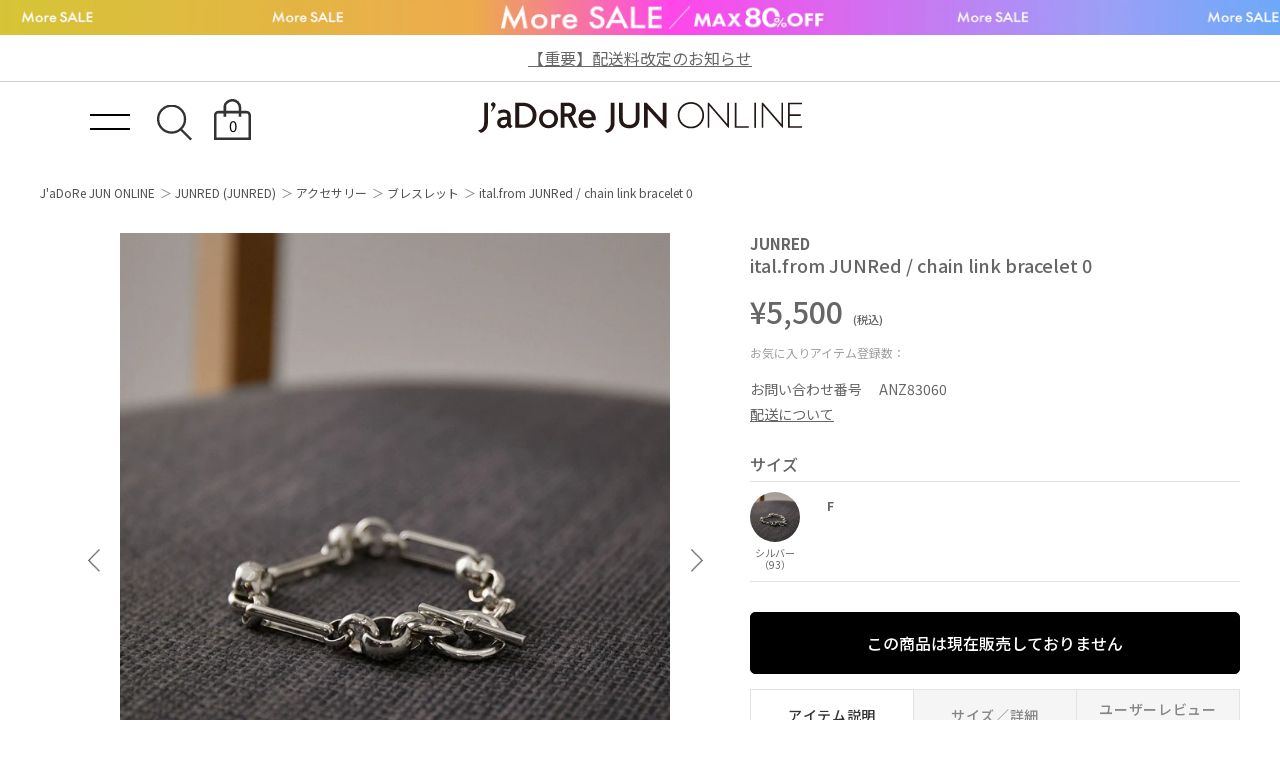

--- FILE ---
content_type: text/html; charset=UTF-8
request_url: https://www.junonline.jp/junred/product/accessory/bracelet/ANZ83060
body_size: 24498
content:
<!DOCTYPE html>
<html>

<head>
  <!-- meta settings -->
  <meta charset="utf-8">
  <meta http-equiv="x-ua-compatible" content="ie=edge">
  <meta name="viewport" content="width=1200">
  <meta name="format-detection" content="telephone=no">
  
  <!-- meta keywords / description -->
  <meta name="keywords" content="">
  <meta name="description" content="">

  <!-- title -->
  <title>
        JUNRED(ジュンレッド) / ital.from JUNRed / chain link bracelet 0 (アクセサリー / ブレスレット) 通販｜J'aDoRe JUN ONLINE(メンズ・レディースのファッション通販)  </title>
    <link rel="apple-touch-icon" href="/common/img/apple-touch-icon.png" sizes="180x180">
    
  <meta property="og:title" content="JUNRED(ジュンレッド) / ital.from JUNRed / chain link bracelet 0 (アクセサリー / ブレスレット) 通販｜J'aDoRe JUN ONLINE(メンズ・レディースのファッション通販)">
  <meta property="og:url" content="https://www.junonline.jp/junred/product/accessory/bracelet/ANZ83060">
  <meta property="og:type" content="product">
  <meta property="og:description" content="">
  <meta property="og:site_name" content="J'aDoRe JUN ONLINE" />
  <meta property="og:image" content="https://cdn.shopify.com/s/files/1/0528/1198/9192/products/2023-C-ANZ83060_m_1200x.jpg?v=1701263245">
  <meta name="twitter:card" content="summary">
  <meta name="twitter:site" content="@jadorejunonline">
  <meta name="twitter:creator" content="@jadorejunonline">

  <!-- styles -->
  <!-- preload属性追加(base.css以外)20250406 -->
  <link rel="preload" href="/common/pc/css/reset.css?20251204" as="style" onload="this.onload=null;this.rel='stylesheet'" />
  <link rel="preload" href="/common/pc/css/plugin.css?20251204" as="style" onload="this.onload=null;this.rel='stylesheet'" />
  <link rel="preload" href="/common/pc/css/module.css?20251204" as="style" onload="this.onload=null;this.rel='stylesheet'" />
  <link rel="preload" href="/common/pc/css/product-detail.css?20251204" as="style" onload="this.onload=null;this.rel='stylesheet'" />
  <link rel="preload" href="/common/pc/css/swiper-bundle.min.css?20251204" as="style" onload="this.onload=null;this.rel='stylesheet'">
  <!-- JS無効な環境でもCSSを読み込むためのfallback -->
  <noscript>
    <link rel="stylesheet" href="/common/pc/css/swiper-bundle8.4.2.min.css" />
  </noscript>

  <link rel="stylesheet" href="/common/pc/css/base.css?20251204">
  <link href="https://vjs.zencdn.net/7.18.1/video-js.css" rel="stylesheet" />
  <link rel="stylesheet" href="/common/pc/css/visumo-movie-2023.css?20251204">
  
    <script src="https://cdn.jsdelivr.net/npm/js-cookie@2/src/js.cookie.min.js"></script>
<!-- Google Tag Manager -->
<!-- <script>(function(w,d,s,l,i){w[l]=w[l]||[];w[l].push({'gtm.start':
new Date().getTime(),event:'gtm.js'});var f=d.getElementsByTagName(s)[0],
j=d.createElement(s),dl=l!='dataLayer'?'&l='+l:'';j.async=true;j.src=
'https://www.googletagmanager.com/gtm.js?id='+i+dl;f.parentNode.insertBefore(j,f);
})(window,document,'script','dataLayer','GTM-KRTNBQ5');</script> -->
<!-- End Google Tag Manager -->

<!-- Google Tag Manager -->
<script>
window.dataLayer = window.dataLayer || [];
function gtag(){dataLayer.push(arguments);}
if ('requestIdleCallback' in window) {
    requestIdleCallback(() => {
        (function(w,d,s,l,i){
            w[l]=w[l]||[];w[l].push({'gtm.start': new Date().getTime(), event:'gtm.js'});
            var f=d.getElementsByTagName(s)[0], j=d.createElement(s), dl=l!='dataLayer'?'&l='+l:'';
            j.async=true;
            j.src='https://www.googletagmanager.com/gtm.js?id='+i+dl;
            f.parentNode.insertBefore(j,f);
        })(window,document,'script','dataLayer','GTM-KRTNBQ5');
    });
} else {
    setTimeout(() => {
        (function(w,d,s,l,i){
            w[l]=w[l]||[];w[l].push({'gtm.start': new Date().getTime(), event:'gtm.js'});
            var f=d.getElementsByTagName(s)[0], j=d.createElement(s), dl=l!='dataLayer'?'&l='+l:'';
            j.async=true;
            j.src='https://www.googletagmanager.com/gtm.js?id='+i+dl;
            f.parentNode.insertBefore(j,f);
        })(window,document,'script','dataLayer','GTM-KRTNBQ5');
    }, 3000); // 3秒後にロード
}
</script>
<!-- End Google Tag Manager -->
<!-- 事前読み込みコード 2025/05/26更新 -->
<!-- 使用頻度が高く、両端末で初回通信が確認されたもの -->
<link rel="preconnect dns-prefetch" href="//www.googletagmanager.com">
<link rel="preconnect dns-prefetch" href="//cdn.channel.io">
<link rel="preconnect dns-prefetch" href="//www.google-analytics.com">
<link rel="preconnect dns-prefetch" href="//analytics.google.com">
<link rel="preconnect dns-prefetch" href="//googleads.g.doubleclick.net">
<link rel="preconnect dns-prefetch" href="//static.criteo.net">
<link rel="preconnect dns-prefetch" href="//image.jadore-jun.jp">

<!-- スマホまたはPCで使用実績があり、今後も共通して必要になりやすいもの -->
<link rel="preconnect dns-prefetch" href="//api.channel.io">
<link rel="preconnect dns-prefetch" href="//cf.channel.io">
<link rel="preconnect dns-prefetch" href="//fonts.googleapis.com">
<link rel="preconnect dns-prefetch" href="//cdn.jsdelivr.net">
<link rel="preconnect dns-prefetch" href="//s.yimg.jp">
<link rel="preconnect dns-prefetch" href="//d.line-scdn.net">
<link rel="preconnect dns-prefetch" href="//connect.facebook.net">
<link rel="preconnect dns-prefetch" href="//tig-contents.com">  <script>
  window.vsmTagConfig = {
    tenantId: '68d0092d-0c39-44d4-b13c-4988b942f685',
    functions: {
      pip: true,
    },
  };
</script>
<script src="https://tagdelivery.visumo.io/igniter.js"></script>
  <script src="https://d.shutto-translation.com/trans.js?id=5172"></script>
  <style>
    .done02 {
      pointer-events: none;
    }

    .slider-connected {
      position: relative;
      max-width: 550px;
      margin: 0 auto;
    }

    .main-slider {
      width: 100%;
      margin-bottom: 16px;
    }

    .thumb-grid {
      display: flex;
      flex-wrap: wrap;
      /* ← ここで複数行に折り返す */
      gap: 6px;
    }

    .thumb-item {
      width: 70px;
      cursor: pointer;
      border: 2px solid transparent;
    }

    .thumb-item.active {
      border-color: #999;
    }

    .thumb-item.movie-thum {
      position: relative;
    }

    .thumb-item.movie-thum::after {
      content: "";
      position: absolute;
      top: 50%;
      left: 50%;
      width: 30px;
      height: 30px;
      background: url(/common/sp/img/icon_movie_thum.png) no-repeat center / contain;
      display: block;
      transform: translate3d(-50%, -50%, 0);
    }

    /* 矢印を外側に配置 */
    .swiper-button-prev,
    .swiper-button-next {
      position: absolute;
      transform: translateY(-50%);
      z-index: 10;
    }

    .swiper-button-prev {
      left: -40px;
      /* 外側に出す距離 */
      background: url(/common/pc/img/icon_slider_gray_left.png) 50% 50% no-repeat;
      background-size: 12px 23px;
    }

    .swiper-button-next {
      right: -40px;
      background: url(/common/pc/img/icon_slider_gray_right.png) 50% 50% no-repeat;
      background-size: 12px 23px;
    }

    .swiper-button-prev::after,
    .swiper-button-next::after {
      display: none;
    }
  </style>
  
  <!-- 構造化データ出力 -->
  <script type="application/ld+json">
  {
    "@context": "https://schema.org/",
    "@type": "Product",
    "name": "ital.from JUNRed / chain link bracelet 0",
    "image": [
        "https://cdn.shopify.com/s/files/1/0528/1198/9192/products/2023-C-ANZ83060_m_700x.jpg?v=1701263245"
    ],
    "description": "ital. from JUNRed(アイタル フロム ジュンレッド) 自然に溶け込むニュートラルなデザインを提案する東京発信のジュエリーブランド  chain link bracelet 0 トレンドで人気のデザインで表現した絶妙なボリューム感が特徴です。 ジェンダーレスで着用できるデザインも嬉しいポイントです。 細いバングルなどと合わせて着用するのもおススメです。   ■アテンション アクセサリーをご愛用頂くにあたって、メッキ製品は体質によりかぶれを生じる場合がありますので皮膚に異常を感じた時は、ご使用をお止めいただき皮膚科専門医にご相談ください。 雨、水、汗、湿気などによる色落ちや変色の可能性がありますので使用後は布等で優しく拭いて頂き、なるべく空気に触れない様に保管してください。 長期放置やスプレー香料などの同時使用は特にお避け下さい。 アクセサリーをつけたままの入浴や水辺での作業は厳禁です。 本製品はデザイン性を重視し、繊細な仕上がりとなっております。 過度な力が加わりますと破損する恐れがあります。 お取り扱いには十分にご注意ください。  ※デザインの特性上、多少のサイズの誤差がある場合がございます。予めご了承ください。",
    "brand": {
        "@type": "Brand",
        "name": "JUNRED"
    },
    "offers": {
        "@type": "Offer",
        "url": "http://www.junonline.jp/junred/product/accessory/bracelet/ANZ83060",
        "priceCurrency": "JPY",
        "price": 5500,
        "itemCondition": "https://schema.org/NewCondition",
        "availability": "https://schema.org/OutOfStock"
    }
}  </script>

</head>

<body class="top product ">

  <script type="text/javascript">
  var _fout_queue = _fout_queue || {}; if (_fout_queue.segment === void 0) _fout_queue.segment = {};
  if (_fout_queue.segment.queue === void 0) _fout_queue.segment.queue = [];

  _fout_queue.segment.queue.push({
    'user_id': 30351
  });

  (function() {
    var el = document.createElement('script'); el.type = 'text/javascript'; el.async = true;
    el.src = (('https:' == document.location.protocol) ? 'https://' : 'http://') + 'js.fout.jp/segmentation.js';
    var s = document.getElementsByTagName('script')[0]; s.parentNode.insertBefore(el, s);
  })();
</script>
<!-- Google Tag Manager (noscript) -->
<noscript><iframe src="https://www.googletagmanager.com/ns.html?id=GTM-KRTNBQ5" height="0" width="0" style="display:none;visibility:hidden"></iframe></noscript>
<!-- End Google Tag Manager (noscript) -->
<div class="w-conf" data-code="4hbHT6NG7j9aI7tozKwychoHd6eG1j2a37" data-friend="https://lin.ee/rw0ZeKU"></div>
<div id="brainpad-fav-list-sku" style="display: none;">
  </div>
<div id="brainpad-fav-list-styling" style="display: none;">
  </div>
<div id="brainpad-fav-list-staff" style="display: none;">
  </div>
<div id="brainpad-fav-list-shop" style="display: none;">
  </div>
  <script>
  window.dataLayer = window.dataLayer || [];
  dataLayer.push({"ad":{"item":[{"itemid":"ANZ83060","itemprice":5000,"itembrand":"10002","itemcate":"2406","itempriceinctax":5500}],"target":""}});
</script>
<script>
  window.dataLayer = window.dataLayer || [];
  dataLayer.push({"event":"load.product","load_product":{"shopify_id":7571619283144,"price":5000}});
</script>
    <div class="header-banner">
  <a href="https://www.junonline.jp/article/sale_w" style="background-image: url(https://image.jadore-jun.jp/spinoza/entry/image/2026/01/16/696999ceed7b1_0.png)" target="_self">
  </a>
</div>
  <div class="header-textlink">
  <a href="https://www.junonline.jp/article/464707">
    【重要】配送料改定のお知らせ  </a>
</div>
<header class="header">

  <div class="header-container">

    <div class="header-trigger">
      <span></span>
      <span></span>
    </div>
    <!-- [/header-trigger] -->

        <div class="header-logo">
      <a href="/" class="header-logo__link hover-opacity">JaDoRe JUN ONLINE</a>
    </div>
        <!-- [/header-logo] -->

    <nav class="header-nav">
      <ul class="header-nav__list">
        <li class="header-nav__list-item header-nav__list-item--search">
          <div class="header-nav__link hover-opacity js-search-button">
            <!-- <img src="/common/pc/img/icon_search.svg" alt=""> -->
          </div>
        </li>
        <li class="header-nav__list-item header-nav__list-item--cage">
          <a href="javascript:" class="header-nav__link hover-opacity jadore_cart_url">
            <!-- <img src="/common/pc/img/icon_cage.svg" alt=""> -->
            <span class="header-nav__link-num jadore_cart_count"></span>
          </a>
        </li>
      </ul>
    </nav>
    <!-- [/header-nav] -->

  </div>
  <!-- [/header-container] -->
  
</header>
<!-- [/header] -->

<div class="header-search">

  <div class="header-search-close js-close">
  </div>
  <!-- [/header-search-close] -->

  <div class="header-search-inner">

    <div class="search-gnav">
      <form id="serchTextFormSp" action="/product/" method="get" class="search-style-form">
        <input type="search" name="q" placeholder="お探しの商品は何ですか？" class="search-gnav__frame js-focus zeta_suggest_h" autocomplete="off">
        <input type="submit" class="search-gnav__icon">
      </form>
      <!-- サジェスト表示 -->
      <ul class="search-gnav__suggest zeta_suggest_h" style="display: none;">
      </ul>
      <!-- /サジェスト表示 -->
    </div>
    <!-- [/search-styling] -->

    <div class="header-menu-outer">

      <div class="header-menu">
        <p class="header-menu__title">WOMEN</p>
        <ul class="header-menu__list">
          <li class="header-menu__list-item">
            <a href="/product/tops/?sex=women" class="header-tag">トップス</a>
          </li>
          <li class="header-menu__list-item">
            <a href="/product/jacket-outerwear/?sex=women" class="header-tag">ジャケット/アウター</a>
          </li>
          <li class="header-menu__list-item">
            <a href="/product/pants/?sex=women" class="header-tag">パンツ</a>
          </li>
          <li class="header-menu__list-item">
            <a href="/product/allinone-salopette/?sex=women" class="header-tag">オールインワン/サロペット</a>
          </li>
          <li class="header-menu__list-item">
            <a href="/product/skirt/?sex=women" class="header-tag">スカート</a>
          </li>
          <li class="header-menu__list-item">
            <a href="/product/onepiece/?sex=women" class="header-tag">ワンピース</a>
          </li>
          <li class="header-menu__list-item">
            <a href="/product/bag/?sex=women" class="header-tag">バッグ</a>
          </li>
          <li class="header-menu__list-item">
            <a href="/product/shoes/?sex=women" class="header-tag">シューズ</a>
          </li>
          <li class="header-menu__list-item">
            <a href="/product/hat/?sex=women" class="header-tag">帽子</a>
          </li>
        </ul>
      </div>
      <!-- [/header-menu] -->

      <div class="header-menu">
        <p class="header-menu__title">MEN</p>
        <ul class="header-menu__list">
          <li class="header-menu__list-item">
            <a href="/product/tops/?sex=men" class="header-tag">トップス</a>
          </li>
          <li class="header-menu__list-item">
            <a href="/product/jacket-outerwear/?sex=men" class="header-tag">ジャケット/アウター</a>
          </li>
          <li class="header-menu__list-item">
            <a href="/product/pants/?sex=men" class="header-tag">パンツ</a>
          </li>
          <li class="header-menu__list-item">
            <a href="/product/suit/?sex=men" class="header-tag">スーツ/ネクタイ</a>
          </li>
          <li class="header-menu__list-item">
            <a href="/product/bag/?sex=men" class="header-tag">バッグ</a>
          </li>
          <li class="header-menu__list-item">
            <a href="/product/shoes/?sex=men" class="header-tag">シューズ</a>
          </li>
          <li class="header-menu__list-item">
            <a href="/product/hat/?sex=men" class="header-tag">帽子</a>
          </li>
        </ul>
      </div>
      <!-- [/header-menu] -->

    </div>
    <!-- [/header-menu-outer] -->

  </div>
  <!-- [/header-search-inner] -->

  <div class="header-search-overlay js-close">
  </div>
  <!-- [/header-search-overlay] -->

</div>
<!-- [/header-search] -->
  
  <div class="wrapper wrapper--product">

        <nav class="global-nav">

  <div class="global-nav-head">

    <div class="global-nav-trigger">
      <span></span>
      <span></span>
    </div>
    <!-- [/global-nav-trigger] -->

    <div class="global-logo">
      <a href="/" class="global-logo__link hover-opacity">JaDoRe JUN ONLINE</a>
    </div>
    <!-- [/global-logo] -->

    <nav class="global-list-nav">
      <ul class="global-list-nav__list">
        <li class="global-list-nav__list-item global-list-nav__list-item--search">
          <div class="global-list-nav__link hover-opacity js-search-button">
            <img src="/common/pc/img/icon_search.svg" alt="">
          </div>
        </li>
        <li class="global-list-nav__list-item global-list-nav__list-item--cage">
          <a href="javascript:" class="global-list-nav__link hover-opacity jadore_cart_url">
            <img src="/common/pc/img/icon_cage.svg" alt="">
            <span class="global-list-nav__link-num jadore_cart_count"></span>
          </a>
        </li>
      </ul>
    </nav>
    <!-- [/global-list-nav] -->

  </div>
  <!-- [/global-nav-head] -->

  <div class="global-nav-menu jadore_member_nologin">
    <ul class="global-nav-menu__list">
      <li class="global-nav-menu__list-item">
        <a href="javascript:" class="global-nav-menu__link jadore_login_url">ログイン</a>
      </li>
      <li class="global-nav-menu__list-item">
        <a href="javascript:" class="global-nav-menu__link jadore_register_url">会員登録</a>
      </li>
      <li class="global-nav-menu__list-item">
        <a href="/account/favorite" class="global-nav-menu__link jadore_fav_url">お気に入り</a>
      </li>
    </ul>
  </div>
  <!-- [/global-nav-menu] -->
  <div class="global-nav-menu jadore_member_logined" style="display: none;">
    <ul class="global-nav-menu__list gnavi-member-info">
      <li class="global-nav-menu__list-item">
        <a href="javascript:" class="global-nav-menu__link member-name jadore_mypage_url"><span class="jadore_member_name"></span> 様</a>
        <div class="gnavi-member-info__popup">
          <div class="gnavi-member-info__popup-inner">
            <p class="title">会員情報</p>
            <ul>
              <li>会員ランク：<span class="jadore_member_rank_name"></span></li>
              <li>所持ポイント：<span class="jadore_member_point"></span>pt</li>
            </ul>
          </div>
        </div>
      </li>
      <li class="global-nav-menu__list-item">
        <a href="javascript:" class="global-nav-menu__link jadore_mypage_url">マイページ</a>
        <div class="gnavi-member-info__popup mypage">
          <div class="gnavi-member-info__popup-inner">
            <ul>
              <li><a href="javascript:" class="jadore_mypage_url">マイページトップ</a></li>
              <li><a href="javascript:" class="jadore_order_history_url">購入履歴一覧</a></li>
              <li><a href="javascript:" target="_blank" class="jadore_edit_url">登録内容変更</a></li>
              <li class="jadore_logout_elem"><a href="javascript:" class="jadore_logout_url">ログアウト</a></li>
            </ul>
          </div>
        </div>
      </li>
      <li class="global-nav-menu__list-item">
        <a href="/account/favorite" class="global-nav-menu__link jadore_favorite_url">お気に入り (<span class="jadore_member_favorite_count"></span>)</a>
      </li>
    </ul>
  </div>
  <!-- [/global-nav-menu] -->

  <div class="global-nav-contents js-gnav-scope">

    <div class="switching-area container">

      <div class="tab-area-outer">

        <ul class="global-nav__list mgb-pc--55">
          <li class="global-nav__list-item">
            <p class="global-nav__link current js-tab current" data-id="gnav1" data-direct="1">BRAND</p>
          </li>
          <li class="global-nav__list-item">
            <p class="global-nav__link js-tab" data-id="gnav2" data-direct="2">CATEGORY</p>
          </li>
          <li class="global-nav__list-item">
            <p class="global-nav__link js-tab" data-id="gnav3" data-direct="3">SNaP/Me</p>
          </li>
          <li class="global-nav__list-item">
            <p class="global-nav__link js-tab" data-id="gnav4" data-direct="4">NEWS / ARTICLE</p>
          </li>
          <li class="global-nav__list-item">
            <p class="global-nav__link js-tab" data-id="gnav5" data-direct="5">SHOP</p>
          </li>
        </ul>
        <!-- [/tab-area] -->

        <div id="gnav1" class="gnav-exchange-area js-tab-target current" data-direct="1">

          <div class="gnav-exchange-area-scroll">

            <div class="js-switching-outer">

              <div class="tab-area-outer">

                <div class="gnav-tab-area">
                  <ul class="gnav-tab-area__list gnav-tab-area__list--five">
                    <li class="gnav-tab-area__list-text">
                      <button class="gnav-tab-area__link current js-switching-tab" data-nav="gnav1-2" data-direct="1-2">WOMEN</button>
                    </li>
                    <li class="gnav-tab-area__list-text">
                      <button class="gnav-tab-area__link js-switching-tab" data-nav="gnav1-3">MEN</button>
                    </li>
                    <li class="gnav-tab-area__list-text">
                      <button class="gnav-tab-area__link js-switching-tab" data-nav="gnav1-4">KIDS</button>
                    </li>
                    <li class="gnav-tab-area__list-text">
                      <button class="gnav-tab-area__link js-switching-tab" data-nav="gnav1-5">HOME</button>
                    </li>
                  </ul>
                </div>
                <!-- [/gnav-tab-area] -->

                <div id="gnav1-2" class="js-switching-tab-target current">

                  <div class="js-switching-outer">

                    <ul class="content-area content-area--seven">

                      <li class="content-area__list">
                        <a href="/adam-et-rope-femme/" class="image-logo image-logo--overlay">
                          <div class="image-logo__item">
                            <img class="lazy" src="/common/img/lazy_dummy.svg" data-src="/common/img/brandvisual/brv-adam-et-rope-femme.jpg" alt="ADAM ET ROPÉ FEMME(アダム エ ロペ ファム)">
                          </div>
                          <div class="image-logo__brand">
                            <img class="lazy" src="/common/img/lazy_dummy.svg" data-src="/common/img/brandlogo-white/logo-adametrope-f.png" alt="ADAM ET ROPÉ FEMME(アダム エ ロペ ファム)">
                          </div>
                        </a>
                        <!-- [/image-logo] -->
                      </li>

                      <li class="content-area__list">
                        <a href="/emoelle/" class="image-logo image-logo--overlay">
                          <div class="image-logo__item">
                            <img class="lazy" src="/common/img/lazy_dummy.svg" data-src="/common/img/brandvisual/brv-emoelle.jpg" alt="EMOELLE(エモエレ)">
                          </div>
                          <div class="image-logo__brand">
                            <img class="lazy" src="/common/img/lazy_dummy.svg" data-src="/common/img/brandlogo-white/logo-emoelle.png" alt="EMOELLE(エモエレ)">
                          </div>
                        </a>
                        <!-- [/image-logo] -->
                      </li>

                      <li class="content-area__list">
                        <a href="/pft/" class="image-logo image-logo--overlay">
                          <div class="image-logo__item">
                            <img class="lazy" src="/common/img/lazy_dummy.svg" data-src="/common/img/brandvisual/brv-pft.jpg" alt="PFT(パフト)">
                          </div>
                          <div class="image-logo__brand">
                            <img class="lazy" src="/common/img/lazy_dummy.svg" data-src="/common/img/brandlogo-white/logo-pft.png" alt="PFT(パフト)">
                          </div>
                        </a>
                        <!-- [/image-logo] -->
                      </li>

                      <li class="content-area__list">
                        <a href="/biotop/" class="image-logo image-logo--overlay">
                          <div class="image-logo__item">
                            <img class="lazy" src="/common/img/lazy_dummy.svg" data-src="/common/img/brandvisual/brv-biotop.jpg" alt="BIOTOP(ビオトープ)">
                          </div>
                          <div class="image-logo__brand">
                            <img class="lazy" src="/common/img/lazy_dummy.svg" data-src="/common/img/brandlogo-white/logo-biotop.png" alt="BIOTOP(ビオトープ)">
                          </div>
                        </a>
                        <!-- [/image-logo] -->
                      </li>

                      <li class="content-area__list">
                        <a href="/le-cercle-par-rope/" class="image-logo image-logo--overlay">
                          <div class="image-logo__item">
                            <img class="lazy" src="/common/img/lazy_dummy.svg" data-src="/common/img/brandvisual/brv-le-cercle-par-rope.jpg" alt="LE CERCLE par ropé(ル セルクル パー ロペ)">
                          </div>
                          <div class="image-logo__brand">
                            <img class="lazy" src="/common/img/lazy_dummy.svg" data-src="/common/img/brandlogo-white/logo-le-cercle-par-rope.png" alt="LE CERCLE par ropé(ル セルクル パー ロペ)">
                          </div>
                        </a>
                        <!-- [/image-logo] -->
                      </li>

                      <li class="content-area__list">
                        <a href="/muu/" class="image-logo image-logo--overlay">
                          <div class="image-logo__item">
                            <img class="lazy" src="/common/img/lazy_dummy.svg" data-src="/common/img/brandvisual/brv-muu.jpg" alt="M TO R(ムウ ト アール)">
                          </div>
                          <div class="image-logo__brand">
                            <img class="lazy" src="/common/img/lazy_dummy.svg" data-src="/common/img/brandlogo-white/logo-muu.png" alt="M TO R(ムウ ト アール)">
                          </div>
                        </a>
                        <!-- [/image-logo] -->
                      </li>

                      <li class="content-area__list">
                        <a href="/salon-adam-et-rope/" class="image-logo image-logo--overlay">
                          <div class="image-logo__item">
                            <img class="lazy" src="/common/img/lazy_dummy.svg" data-src="/common/img/brandvisual/brv-salon-adam-et-rope.jpg" alt="SALON adam et ropé(サロン アダム エ ロペ)">
                          </div>
                          <div class="image-logo__brand">
                            <img class="lazy" src="/common/img/lazy_dummy.svg" data-src="/common/img/brandlogo-white/logo-salon.png" alt="SALON adam et ropé(サロン アダム エ ロペ)">
                          </div>
                        </a>
                        <!-- [/image-logo] -->
                      </li>

                      <li class="content-area__list">
                        <a href="/rope/" class="image-logo image-logo--overlay">
                          <div class="image-logo__item">
                            <img class="lazy" src="/common/img/lazy_dummy.svg" data-src="/common/img/brandvisual/brv-rope.jpg" alt="ROPÉ(ロペ)">
                          </div>
                          <div class="image-logo__brand">
                            <img class="lazy" src="/common/img/lazy_dummy.svg" data-src="/common/img/brandlogo-white/logo-rope.png" alt="ROPÉ(ロペ)">
                          </div>
                        </a>
                        <!-- [/image-logo] -->
                      </li>

                      <li class="content-area__list brand-epor">
                        <a href="/epor/" class="image-logo image-logo--overlay">
                          <div class="image-logo__item">
                            <img class="lazy" src="/common/img/lazy_dummy.svg" data-src="/common/img/brandvisual/brv-epor.jpg" alt="ÉPOR(エポール)">
                          </div>
                          <div class="image-logo__brand">
                            <img class="lazy" src="/common/img/lazy_dummy.svg" data-src="/common/img/brandlogo-white/logo-epor.png" alt="ÉPOR(エポール)">
                          </div>
                        </a>
                        <!-- [/image-logo] -->
                      </li>

                      <li class="content-area__list">
                        <a href="/rope-picnic/" class="image-logo image-logo--overlay">
                          <div class="image-logo__item">
                            <img class="lazy" src="/common/img/lazy_dummy.svg" data-src="/common/img/brandvisual/brv-rope-picnic.jpg" alt="ROPÉ PICNIC(ロペピクニック)">
                          </div>
                          <div class="image-logo__brand">
                            <img class="lazy" src="/common/img/lazy_dummy.svg" data-src="/common/img/brandlogo-white/logo-rope-p.png" alt="ROPÉ PICNIC(ロペピクニック)">
                          </div>
                        </a>
                        <!-- [/image-logo] -->
                      </li>

                      <li class="content-area__list">
                        <a href="/vis/" class="image-logo image-logo--overlay">
                          <div class="image-logo__item">
                            <img class="lazy" src="/common/img/lazy_dummy.svg" data-src="/common/img/brandvisual/brv-vis.jpg" alt="VIS(ビス)">
                          </div>
                          <div class="image-logo__brand">
                            <img class="lazy" src="/common/img/lazy_dummy.svg" data-src="/common/img/brandlogo-white/logo-vis.png" alt="VIS(ビス)">
                          </div>
                        </a>
                        <!-- [/image-logo] -->
                      </li>

                      <li class="content-area__list">
                        <a href="/saturdays-nyc/" class="image-logo image-logo--overlay">
                          <div class="image-logo__item">
                            <img class="lazy" src="/common/img/lazy_dummy.svg" data-src="/common/img/brandvisual/brv-saturdays-w.jpg" alt="Saturdays NYC(サタデーズ ニューヨークシティ)">
                          </div>
                          <div class="image-logo__brand">
                            <img class="lazy" src="/common/img/lazy_dummy.svg" data-src="/common/img/brandlogo-white/logo-saturdays.png" alt="Saturdays NYC(サタデーズ ニューヨークシティ)">
                          </div>
                        </a>
                        <!-- [/image-logo] -->
                      </li>

                      <li class="content-area__list">
                        <a href="/bonjour-records/" class="image-logo image-logo--overlay">
                          <div class="image-logo__item">
                            <img class="lazy" src="/common/img/lazy_dummy.svg" data-src="/common/img/brandvisual/brv-bonjour-records-sp.jpg" alt="bonjour records(ボンジュールレコード)">
                          </div>
                        </a>
                        <!-- [/image-logo] -->
                      </li>

                      <li class="content-area__list">
                        <a href="/nergy/" class="image-logo image-logo--overlay">
                          <div class="image-logo__item">
                            <img class="lazy" src="/common/img/lazy_dummy.svg" data-src="/common/img/brandvisual/brv-nergy.jpg" alt="NERGY(ナージー)">
                          </div>
                          <div class="image-logo__brand">
                            <img class="lazy" src="/common/img/lazy_dummy.svg" data-src="/common/img/brandlogo-white/logo-nergy.png" alt="NERGY(ナージー)">
                          </div>
                        </a>
                        <!-- [/image-logo] -->
                      </li>

                      <li class="content-area__list">
                        <a href="/jun-and-rope/" class="image-logo image-logo--overlay">
                          <div class="image-logo__item">
                            <img class="lazy" src="/common/img/lazy_dummy.svg" data-src="/common/img/brandvisual/brv-jun-and-rope.jpg" alt="JUN&ROPÉ(ジュン アンド ロペ)">
                          </div>
                          <div class="image-logo__brand">
                            <img class="lazy" src="/common/img/lazy_dummy.svg" data-src="/common/img/brandlogo-white/logo-junrope-w.png" alt="JUN&ROPÉ(ジュン アンド ロペ)">
                          </div>
                        </a>
                        <!-- [/image-logo] -->
                      </li>

                      <li class="content-area__list">
                        <a href="/jayro/" class="image-logo image-logo--overlay">
                          <div class="image-logo__item">
                            <img class="lazy" src="/common/img/lazy_dummy.svg" data-src="/common/img/brandvisual/brv-jayro.jpg" alt="JAYRO(ジャイロ)">
                          </div>
                          <div class="image-logo__brand">
                            <img class="lazy" src="/common/img/lazy_dummy.svg" data-src="/common/img/brandlogo-white/logo-jayro.png" alt="JAYRO(ジャイロ)">
                          </div>
                        </a>
                        <!-- [/image-logo] -->
                      </li>

                      <li class="content-area__list">
                        <a href="https://landb.junonline.jp" class="image-logo image-logo--overlay">
                          <div class="image-logo__item">
                            <img class="lazy" src="/common/img/lazy_dummy.svg" data-src="/common/img/brandvisual/brv-landb.jpg" alt="L&B(エルアンドビー)">
                          </div>
                          <div class="image-logo__brand">
                            <img class="lazy" src="/common/img/lazy_dummy.svg" data-src="/common/img/brandlogo-white/logo-landb.png" alt="L&B(エルアンドビー)">
                          </div>
                        </a>
                        <!-- [/image-logo] -->
                      </li>

                      <li class="content-area__list">
                        <a href="/re-h/" class="image-logo">
                          <div class="image-logo__item">
                            <img class="lazy" src="/common/img/lazy_dummy.svg" data-src="/common/img/brandvisual/brv-re-h.jpg" alt="RE H(リ アッシュ)">
                          </div>
                        </a>
                        <!-- [/image-logo] -->
                      </li>

                      <li class="content-area__list">
                        <a href="/hypegolf/" class="image-logo">
                          <div class="image-logo__item">
                            <img class="lazy" src="/common/img/lazy_dummy.svg" data-src="/common/img/brandvisual/brv-hypegolf-sp.jpg" alt="Hypegolf(ハイプゴルフ)">
                          </div>
                        </a>
                        <!-- [/image-logo] -->
                      </li>

                      <li class="content-area__list">
                        <a href="/netflix/" class="image-logo">
                          <div class="image-logo__item">
                            <img class="lazy" src="/common/img/lazy_dummy.svg" data-src="/common/img/brandvisual/brv-netflix-sp.jpg" alt="NETFLIX(ネットフリックス)">
                          </div>
                        </a>
                        <!-- [/image-logo] -->
                      </li>

                      <li class="content-area__list">
                        <a href="/outlet/?topbanner=l" class="image-logo">
                          <div class="image-logo__item">
                            <img class="lazy" src="/common/img/lazy_dummy.svg" data-src="/common/img/brandvisual/brv-outlet-bgred.jpg" alt="OUTLET(アウトレット)">
                          </div>
                        </a>
                        <!-- [/image-logo] -->
                      </li>

                    </ul>
                    <!-- [/content-area] -->

                  </div>
                  <!-- [/js-switching-outer] -->

                </div>
                <!-- [/js-tab-target] -->

                <div id="gnav1-3" class="js-switching-tab-target">

                  <div class="js-switching-outer">

                    <ul class="content-area content-area--seven">

                      <li class="content-area__list">
                        <a href="/adam-et-rope-homme/" class="image-logo image-logo--overlay">
                          <div class="image-logo__item">
                            <img class="lazy" src="/common/img/lazy_dummy.svg" data-src="/common/img/brandvisual/brv-adam-et-rope-homme.jpg" alt="ADAM ET ROPÉ HOMME(アダム エ ロペ オム)">
                          </div>
                          <div class="image-logo__brand">
                            <img class="lazy" src="/common/img/lazy_dummy.svg" data-src="/common/img/brandlogo-white/logo-adametrope-h.png" alt="ADAM ET ROPÉ HOMME(アダム エ ロペ オム)">
                          </div>
                        </a>
                        <!-- [/image-logo] -->
                      </li>

                      <li class="content-area__list">
                        <a href="/biotop/" class="image-logo image-logo--overlay">
                          <div class="image-logo__item">
                            <img class="lazy" src="/common/img/lazy_dummy.svg" data-src="/common/img/brandvisual/brv-biotop.jpg" alt="BIOTOP(ビオトープ)">
                          </div>
                          <div class="image-logo__brand">
                            <img class="lazy" src="/common/img/lazy_dummy.svg" data-src="/common/img/brandlogo-white/logo-biotop.png" alt="BIOTOP(ビオトープ)">
                          </div>
                        </a>
                        <!-- [/image-logo] -->
                      </li>

                      <li class="content-area__list">
                        <a href="/wild-life-tailor/" class="image-logo image-logo--overlay">
                          <div class="image-logo__item">
                            <img class="lazy" src="/common/img/lazy_dummy.svg" data-src="/common/img/brandvisual/brv-wild-life-tailor.jpg" alt="ADAM ET ROPÉ WILD LIFE TAILOR(アダム エ ロペ ワイルド ライフ テーラー)">
                          </div>
                          <div class="image-logo__brand">
                            <img class="lazy" src="/common/img/lazy_dummy.svg" data-src="/common/img/brandlogo-white/logo-wild.png" alt="ADAM ET ROPÉ WILD LIFE TAILOR(アダム エ ロペ ワイルド ライフ テーラー)">
                          </div>
                        </a>
                        <!-- [/image-logo] -->
                      </li>

                      <li class="content-area__list">
                        <a href="/mens-selection/" class="image-logo image-logo--overlay">
                          <div class="image-logo__item">
                            <img class="lazy" src="/common/img/lazy_dummy.svg" data-src="/common/img/brandvisual/brv-mens-selection.jpg" alt="MEN'S SELECTION(メンズ セレクション)">
                          </div>
                          <div class="image-logo__brand">
                            <img class="lazy" src="/common/img/lazy_dummy.svg" data-src="/common/img/brandlogo-white/logo-mens-selection.png" alt="MEN'S SELECTION(メンズ セレクション)">
                          </div>
                        </a>
                        <!-- [/image-logo] -->
                      </li>

                      <li class="content-area__list">
                        <a href="/muu/" class="image-logo image-logo--overlay">
                          <div class="image-logo__item">
                            <img class="lazy" src="/common/img/lazy_dummy.svg" data-src="/common/img/brandvisual/brv-muu.jpg" alt="M TO R(ムウ ト アール)">
                          </div>
                          <div class="image-logo__brand">
                            <img class="lazy" src="/common/img/lazy_dummy.svg" data-src="/common/img/brandlogo-white/logo-muu.png" alt="M TO R(ムウ ト アール)">
                          </div>
                        </a>
                        <!-- [/image-logo] -->
                      </li>

                      <li class="content-area__list">
                        <a href="/saturdays-nyc/" class="image-logo image-logo--overlay">
                          <div class="image-logo__item">
                            <img class="lazy" src="/common/img/lazy_dummy.svg" data-src="/common/img/brandvisual/brv-saturdays-nyc.jpg" alt="Saturdays NYC(サタデーズ ニューヨークシティ)">
                          </div>
                          <div class="image-logo__brand">
                            <img class="lazy" src="/common/img/lazy_dummy.svg" data-src="/common/img/brandlogo-white/logo-saturdays.png" alt="Saturdays NYC(サタデーズ ニューヨークシティ)">
                          </div>
                        </a>
                        <!-- [/image-logo] -->
                      </li>

                      <li class="content-area__list">
                        <a href="/bonjour-records/" class="image-logo image-logo--overlay">
                          <div class="image-logo__item">
                            <img class="lazy" src="/common/img/lazy_dummy.svg" data-src="/common/img/brandvisual/brv-bonjour-records-sp.jpg" alt="bonjour records(ボンジュールレコード)">
                          </div>
                        </a>
                        <!-- [/image-logo] -->
                      </li>

                      <li class="content-area__list">
                        <a href="/jun-and-rope-men/" class="image-logo image-logo--overlay">
                          <div class="image-logo__item">
                            <img class="lazy" src="/common/img/lazy_dummy.svg" data-src="/common/img/brandvisual/brv-jun-and-rope-men.jpg" alt="JUN&ROPÉ MEN(ジュン アンド ロペ メンズ)">
                          </div>
                          <div class="image-logo__brand">
                            <img class="lazy" src="/common/img/lazy_dummy.svg" data-src="/common/img/brandlogo-white/logo-junrope-m.png" alt="JUN&ROPÉ MEN(ジュン アンド ロペ メンズ)">
                          </div>
                        </a>
                        <!-- [/image-logo] -->
                      </li>

                      <li class="content-area__list">
                        <a href="/re-h/" class="image-logo">
                          <div class="image-logo__item">
                            <img class="lazy" src="/common/img/lazy_dummy.svg" data-src="/common/img/brandvisual/brv-re-h.jpg" alt="RE H(リ アッシュ)">
                          </div>
                        </a>
                        <!-- [/image-logo] -->
                      </li>

                      <li class="content-area__list">
                        <a href="/hypegolf/" class="image-logo">
                          <div class="image-logo__item">
                            <img class="lazy" src="/common/img/lazy_dummy.svg" data-src="/common/img/brandvisual/brv-hypegolf-sp.jpg" alt="Hypegolf(ハイプゴルフ)">
                          </div>
                        </a>
                        <!-- [/image-logo] -->
                      </li>

                      <li class="content-area__list">
                        <a href="/netflix/" class="image-logo">
                          <div class="image-logo__item">
                            <img class="lazy" src="/common/img/lazy_dummy.svg" data-src="/common/img/brandvisual/brv-netflix-sp.jpg" alt="NETFLIX(ネットフリックス)">
                          </div>
                        </a>
                        <!-- [/image-logo] -->
                      </li>

                      <li class="content-area__list">
                        <a href="/outlet/?topbanner=m" class="image-logo">
                          <div class="image-logo__item">
                            <img class="lazy" src="/common/img/lazy_dummy.svg" data-src="/common/img/brandvisual/brv-outlet-bgred.jpg" alt="OUTLET(アウトレット)">
                          </div>
                        </a>
                        <!-- [/image-logo] -->
                      </li>

                    </ul>
                    <!-- [/content-area] -->

                  </div>
                  <!-- [/js-switching-outer] -->

                </div>
                <!-- [/js-tab-target] -->

                <div id="gnav1-4" class="js-switching-tab-target">

                  <div class="js-switching-outer">

                    <ul class="content-area content-area--seven content-area--center">
                      <li class="content-area__list" style="margin-right: 15px;">
                        <a href="/rope-picnic-kids/" class="image-logo image-logo--overlay">
                          <div class="image-logo__item">
                            <img class="lazy" src="/common/img/lazy_dummy.svg" data-src="/common/img/brandvisual/brv-rope-picnic-kids.jpg" alt="ROPÉ PICNIC KIDS(ロペピクニック キッズ)">
                          </div>
                          <div class="image-logo__brand">
                            <img class="lazy" src="/common/img/lazy_dummy.svg" data-src="/common/img/brandlogo-white/logo-rope-p-k.png" alt="ROPÉ PICNIC KIDS(ロペピクニック キッズ)">
                          </div>
                        </a>
                        <!-- [/image-logo] -->
                      </li>

                      <li class="content-area__list">
                        <a href="/re-h/" class="image-logo">
                          <div class="image-logo__item">
                            <img class="lazy" src="/common/img/lazy_dummy.svg" data-src="/common/img/brandvisual/brv-re-h.jpg" alt="RE H(リ アッシュ)">
                          </div>
                        </a>
                        <!-- [/image-logo] -->
                      </li>

                      <li class="content-area__list">
                        <a href="/netflix/" class="image-logo">
                          <div class="image-logo__item">
                            <img class="lazy" src="/common/img/lazy_dummy.svg" data-src="/common/img/brandvisual/brv-netflix-sp.jpg" alt="NETFLIX(ネットフリックス)">
                          </div>
                        </a>
                        <!-- [/image-logo] -->
                      </li>

                      <li class="content-area__list">
                        <a href="/outlet/?topbanner=l" class="image-logo">
                          <div class="image-logo__item">
                            <img class="lazy" src="/common/img/lazy_dummy.svg" data-src="/common/img/brandvisual/brv-outlet-bgred.jpg" alt="OUTLET(アウトレット)">
                          </div>
                        </a>
                        <!-- [/image-logo] -->
                      </li>

                    </ul>
                    <!-- [/content-area] -->

                  </div>
                  <!-- [/js-switching-outer] -->

                </div>
                <!-- [/js-tab-target] -->

                <div id="gnav1-5" class="js-switching-tab-target">

                  <div class="js-switching-outer">

                    <ul class="content-area content-area--seven">

                      <li class="content-area__list">
                        <a href="/biotop/" class="image-logo image-logo--overlay">
                          <div class="image-logo__item">
                            <img class="lazy" src="/common/img/lazy_dummy.svg" data-src="/common/img/brandvisual/brv-biotop.jpg" alt="BIOTOP(ビオトープ)">
                          </div>
                          <div class="image-logo__brand">
                            <img class="lazy" src="/common/img/lazy_dummy.svg" data-src="/common/img/brandlogo-white/logo-biotop.png" alt="BIOTOP(ビオトープ)">
                          </div>
                        </a>
                        <!-- [/image-logo] -->
                      </li>

                      <li class="content-area__list">
                        <a href="/salon-adam-et-rope/" class="image-logo image-logo--overlay">
                          <div class="image-logo__item">
                            <img class="lazy" src="/common/img/lazy_dummy.svg" data-src="/common/img/brandvisual/brv-salon-adam-et-rope.jpg" alt="SALON adam et ropé(サロン アダム エ ロペ)">
                          </div>
                          <div class="image-logo__brand">
                            <img class="lazy" src="/common/img/lazy_dummy.svg" data-src="/common/img/brandlogo-white/logo-salon.png" alt="SALON adam et ropé(サロン アダム エ ロペ)">
                          </div>
                        </a>
                        <!-- [/image-logo] -->
                      </li>

                      <li class="content-area__list">
                        <a href="/rope-picnic/product/?sex=home" class="image-logo image-logo--overlay">
                          <div class="image-logo__item">
                            <img class="lazy" src="/common/img/lazy_dummy.svg" data-src="/common/img/brandvisual/brv-rope-picnic.jpg" alt="ROPÉ PICNIC(ロペピクニック)">
                          </div>
                          <div class="image-logo__brand">
                            <img class="lazy" src="/common/img/lazy_dummy.svg" data-src="/common/img/brandlogo-white/logo-rope-p.png" alt="ROPÉ PICNIC(ロペピクニック)">
                          </div>
                        </a>
                        <!-- [/image-logo] -->
                      </li>

                      <li class="content-area__list">
                        <a href="/saturdays-nyc/" class="image-logo image-logo--overlay">
                          <div class="image-logo__item">
                            <img class="lazy" src="/common/img/lazy_dummy.svg" data-src="/common/img/brandvisual/brv-saturdays-w.jpg" alt="Saturdays NYC(サタデーズ ニューヨークシティ)">
                          </div>
                          <div class="image-logo__brand">
                            <img class="lazy" src="/common/img/lazy_dummy.svg" data-src="/common/img/brandlogo-white/logo-saturdays.png" alt="Saturdays NYC(サタデーズ ニューヨークシティ)">
                          </div>
                        </a>
                        <!-- [/image-logo] -->
                      </li>

                      <li class="content-area__list">
                        <a href="/bonjour-records/" class="image-logo image-logo--overlay">
                          <div class="image-logo__item">
                            <img class="lazy" src="/common/img/lazy_dummy.svg" data-src="/common/img/brandvisual/brv-bonjour-records-sp.jpg" alt="bonjour records(ボンジュールレコード)">
                          </div>
                        </a>
                        <!-- [/image-logo] -->
                      </li>

                      <li class="content-area__list">
                        <a href="https://landb.junonline.jp/pororoca/" class="image-logo image-logo--overlay">
                          <div class="image-logo__item">
                            <img class="lazy" src="/common/img/lazy_dummy.svg" data-src="/common/img/brandvisual/brv-pororoca.jpg" alt="Pororoca(ポロロッカ)">
                          </div>
                          <div class="image-logo__brand">
                            <img class="lazy" src="/common/img/lazy_dummy.svg" data-src="/common/img/brandlogo-white/logo-pororoca.png" alt="Pororoca(ポロロッカ)">
                          </div>
                        </a>
                        <!-- [/image-logo] -->
                      </li>

                      <li class="content-area__list">
                        <a href="https://landb.junonline.jp" class="image-logo image-logo--overlay">
                          <div class="image-logo__item">
                            <img class="lazy" src="/common/img/lazy_dummy.svg" data-src="/common/img/brandvisual/brv-landb.jpg" alt="L&B(エルアンドビー)">
                          </div>
                          <div class="image-logo__brand">
                            <img class="lazy" src="/common/img/lazy_dummy.svg" data-src="/common/img/brandlogo-white/logo-landb.png" alt="L&B(エルアンドビー)">
                          </div>
                        </a>
                        <!-- [/image-logo] -->
                      </li>

                      <li class="content-area__list">
                        <a href="/chateau-jun/" class="image-logo image-logo--overlay">
                          <div class="image-logo__item">
                            <img class="lazy" src="/common/img/lazy_dummy.svg" data-src="/common/img/brandvisual/brv-chateau-jun.jpg" alt="Chateau Jun(シャトージュン)">
                          </div>
                          <div class="image-logo__brand">
                            <img class="lazy" src="/common/img/lazy_dummy.svg" data-src="/common/img/brandlogo-white/logo-chateau.png" alt="Chateau Jun(シャトージュン)">
                          </div>
                        </a>
                        <!-- [/image-logo] -->
                      </li>

                      <li class="content-area__list">
                        <a href="/salon-ginza-sabou/" class="image-logo image-logo--overlay">
                          <div class="image-logo__item">
                            <img class="lazy" src="/common/img/lazy_dummy.svg" data-src="/common/img/brandvisual/brv-salon-ginza-sabou.jpg" alt="SALON GINZA SABOU(サロンギンザサボウ)">
                          </div>
                          <div class="image-logo__brand">
                            <img class="lazy" src="/common/img/lazy_dummy.svg" data-src="/common/img/brandlogo-white/logo-salon-ginza-sabou.png" alt="SALON GINZA SABOU(サロンギンザサボウ)">
                          </div>
                        </a>
                        <!-- [/image-logo] -->
                      </li>

                      <li class="content-area__list">
                        <a href="/re-h/" class="image-logo">
                          <div class="image-logo__item">
                            <img class="lazy" src="/common/img/lazy_dummy.svg" data-src="/common/img/brandvisual/brv-re-h.jpg" alt="RE H(リ アッシュ)">
                          </div>
                        </a>
                        <!-- [/image-logo] -->
                      </li>

                      <li class="content-area__list">
                        <a href="/netflix/" class="image-logo">
                          <div class="image-logo__item">
                            <img class="lazy" src="/common/img/lazy_dummy.svg" data-src="/common/img/brandvisual/brv-netflix-sp.jpg" alt="NETFLIX(ネットフリックス)">
                          </div>
                        </a>
                        <!-- [/image-logo] -->
                      </li>

                      <li class="content-area__list">
                        <a href="/outlet/?topbanner=l" class="image-logo">
                          <div class="image-logo__item">
                            <img class="lazy" src="/common/img/lazy_dummy.svg" data-src="/common/img/brandvisual/brv-outlet-bgred.jpg" alt="OUTLET(アウトレット)">
                          </div>
                        </a>
                        <!-- [/image-logo] -->
                      </li>

                    </ul>
                    <!-- [/content-area] -->

                  </div>
                  <!-- [/js-switching-outer] -->

                </div>
                <!-- [/js-tab-target] -->

              </div>
              <!-- [/tab-area-outer] -->

            </div>
            <!-- [/js-switching-outer] -->

          </div>
          <!-- [/gnav-exchange-area-scroll] -->

        </div>
        <!-- [/gnav-exchange-area] -->

        <div id="gnav2" class="gnav-exchange-area js-tab-target" data-direct="2">

          <div class="gnav-exchange-area-scroll">

            <div class="js-switching-outer">

              <div class="tab-area-outer">

                <div class="gnav-tab-area">
                  <ul class="gnav-tab-area__list gnav-tab-area__list--five">
                    <li class="gnav-tab-area__list-text">
                      <button class="gnav-tab-area__link current js-switching-tab" data-nav="gnav2-2" data-direct="2-2">WOMEN</button>
                    </li>
                    <li class="gnav-tab-area__list-text">
                      <button class="gnav-tab-area__link js-switching-tab" data-nav="gnav2-3">MEN</button>
                    </li>
                    <li class="gnav-tab-area__list-text">
                      <button class="gnav-tab-area__link js-switching-tab" data-nav="gnav2-4">KIDS</button>
                    </li>
                    <li class="gnav-tab-area__list-text">
                      <button class="gnav-tab-area__link js-switching-tab" data-nav="gnav2-5">HOME</button>
                    </li>
                  </ul>
                </div>
                <!-- [/gnav-tab-area] -->

                <div id="gnav2-2" class="js-switching-tab-target current">

                  <div class="js-switching-outer">

                    <div class="image-lineup">

                      <ul class="image-lineup__list">

                        <li class="image-lineup__list-item">
                          <a href="/product/tops/?sex=women" class="image-lineup__link hover-opacity">
                            <div class="image-lineup__main">
                              <img class="lazy" src="/common/img/lazy_dummy.svg" data-src="/common/pc/img/img_cat_w/img_tops_w.jpg" alt="ウィメンズ トップス">
                            </div>
                            <p class="image-lineup__text">トップス</p>
                          </a>
                        </li>

                        <li class="image-lineup__list-item">
                          <a href="/product/jacket-outerwear/?sex=women" class="image-lineup__link hover-opacity">
                            <div class="image-lineup__main">
                              <img class="lazy" src="/common/img/lazy_dummy.svg" data-src="/common/pc/img/img_cat_w/img_jacket_w.jpg" alt="ウィメンズ ジャケット/アウター">
                            </div>
                            <p class="image-lineup__text">ジャケット/<br>アウター</p>
                          </a>
                        </li>

                        <li class="image-lineup__list-item">
                          <a href="/product/pants/?sex=women" class="image-lineup__link hover-opacity">
                            <div class="image-lineup__main">
                              <img class="lazy" src="/common/img/lazy_dummy.svg" data-src="/common/pc/img/img_cat_w/img_pants_w.jpg" alt="ウィメンズ パンツ">
                            </div>
                            <p class="image-lineup__text">パンツ</p>
                          </a>
                        </li>

                        <li class="image-lineup__list-item">
                          <a href="/product/allinone-salopette/?sex=women" class="image-lineup__link hover-opacity">
                            <div class="image-lineup__main">
                              <img class="lazy" src="/common/img/lazy_dummy.svg" data-src="/common/pc/img/img_cat_w/img_allinone_w.jpg" alt="ウィメンズ オールインワン/サロペット">
                            </div>
                            <p class="image-lineup__text">オールインワン/<br>サロペット</p>
                          </a>
                        </li>

                        <li class="image-lineup__list-item">
                          <a href="/product/skirt/?sex=women" class="image-lineup__link hover-opacity">
                            <div class="image-lineup__main">
                              <img class="lazy" src="/common/img/lazy_dummy.svg" data-src="/common/pc/img/img_cat_w/img_skirt_w.jpg" alt="ウィメンズ スカート">
                            </div>
                            <p class="image-lineup__text">スカート</p>
                          </a>
                        </li>

                        <li class="image-lineup__list-item">
                          <a href="/product/onepiece/?sex=women" class="image-lineup__link hover-opacity">
                            <div class="image-lineup__main">
                              <img class="lazy" src="/common/img/lazy_dummy.svg" data-src="/common/pc/img/img_cat_w/img_onepiece_w.jpg" alt="ウィメンズ ワンピース">
                            </div>
                            <p class="image-lineup__text">ワンピース</p>
                          </a>
                        </li>

                        <li class="image-lineup__list-item">
                          <a href="/product/bag/?sex=women" class="image-lineup__link hover-opacity">
                            <div class="image-lineup__main">
                              <img class="lazy" src="/common/img/lazy_dummy.svg" data-src="/common/pc/img/img_cat_w/img_bag_w.jpg" alt="ウィメンズ バッグ">
                            </div>
                            <p class="image-lineup__text">バッグ</p>
                          </a>
                        </li>

                        <li class="image-lineup__list-item">
                          <a href="/product/shoes/?sex=women" class="image-lineup__link hover-opacity">
                            <div class="image-lineup__main">
                              <img class="lazy" src="/common/img/lazy_dummy.svg" data-src="/common/pc/img/img_cat_w/img_shoes_w.jpg" alt="ウィメンズ シューズ">
                            </div>
                            <p class="image-lineup__text">シューズ</p>
                          </a>
                        </li>

                        <li class="image-lineup__list-item">
                          <a href="/product/fashion-accessories/?sex=women" class="image-lineup__link hover-opacity">
                            <div class="image-lineup__main">
                              <img class="lazy" src="/common/img/lazy_dummy.svg" data-src="/common/pc/img/img_cat_w/img_f-zakka_w.jpg" alt="ウィメンズ ファッション雑貨">
                            </div>
                            <p class="image-lineup__text">ファッション雑貨</p>
                          </a>
                        </li>

                        <li class="image-lineup__list-item">
                          <a href="/product/wallet-accessory/?sex=women" class="image-lineup__link hover-opacity">
                            <div class="image-lineup__main">
                              <img class="lazy" src="/common/img/lazy_dummy.svg" data-src="/common/pc/img/img_cat_w/img_saifu_w.jpg" alt="ウィメンズ 財布/小物">
                            </div>
                            <p class="image-lineup__text">財布/小物</p>
                          </a>
                        </li>

                        <li class="image-lineup__list-item">
                          <a href="/product/wrist-watch/?sex=women" class="image-lineup__link hover-opacity">
                            <div class="image-lineup__main">
                              <img class="lazy" src="/common/img/lazy_dummy.svg" data-src="/common/pc/img/img_cat_w/img_watch_w.jpg" alt="ウィメンズ 時計">
                            </div>
                            <p class="image-lineup__text">時計</p>
                          </a>
                        </li>

                        <li class="image-lineup__list-item">
                          <a href="/product/hair-accessory/?sex=women" class="image-lineup__link hover-opacity">
                            <div class="image-lineup__main">
                              <img class="lazy" src="/common/img/lazy_dummy.svg" data-src="/common/pc/img/img_cat_w/img_hair_w.jpg" alt="ウィメンズ ヘアアクセサリー">
                            </div>
                            <p class="image-lineup__text">ヘアアクセサリー</p>
                          </a>
                        </li>

                        <li class="image-lineup__list-item">
                          <a href="/product/accessory/?sex=women" class="image-lineup__link hover-opacity">
                            <div class="image-lineup__main">
                              <img class="lazy" src="/common/img/lazy_dummy.svg" data-src="/common/pc/img/img_cat_w/img_ring_w.jpg" alt="ウィメンズ アクセサリー">
                            </div>
                            <p class="image-lineup__text">アクセサリー</p>
                          </a>
                        </li>

                        <li class="image-lineup__list-item">
                          <a href="/product/underwear/?sex=women" class="image-lineup__link hover-opacity">
                            <div class="image-lineup__main">
                              <img class="lazy" src="/common/img/lazy_dummy.svg" data-src="/common/pc/img/img_cat_w/img_under_w.jpg" alt="ウィメンズ アンダーウェア">
                            </div>
                            <p class="image-lineup__text">アンダーウェア</p>
                          </a>
                        </li>

                        <li class="image-lineup__list-item">
                          <a href="/product/leg-wear/?sex=women" class="image-lineup__link hover-opacity">
                            <div class="image-lineup__main">
                              <img class="lazy" src="/common/img/lazy_dummy.svg" data-src="/common/pc/img/img_cat_w/img_leg_w.jpg" alt="ウィメンズ レッグウェア">
                            </div>
                            <p class="image-lineup__text">レッグウェア</p>
                          </a>
                        </li>

                        <li class="image-lineup__list-item">
                          <a href="/product/hat/?sex=women" class="image-lineup__link hover-opacity">
                            <div class="image-lineup__main">
                              <img class="lazy" src="/common/img/lazy_dummy.svg" data-src="/common/pc/img/img_cat_w/img_cap_w.jpg" alt="ウィメンズ 帽子">
                            </div>
                            <p class="image-lineup__text">帽子</p>
                          </a>
                        </li>

                        <li class="image-lineup__list-item">
                          <a href="/product/interior/?sex=women" class="image-lineup__link hover-opacity">
                            <div class="image-lineup__main">
                              <img class="lazy" src="/common/img/lazy_dummy.svg" data-src="/common/pc/img/img_cat_w/img_interior_w.jpg" alt="ウィメンズ インテリア">
                            </div>
                            <p class="image-lineup__text">インテリア</p>
                          </a>
                        </li>

                        <li class="image-lineup__list-item">
                          <a href="/product/tableware-kitchenware/?sex=women" class="image-lineup__link hover-opacity">
                            <div class="image-lineup__main">
                              <img class="lazy" src="/common/img/lazy_dummy.svg" data-src="/common/pc/img/img_cat_w/img_kitchen_w.jpg" alt="ウィメンズ 食器/キッチン">
                            </div>
                            <p class="image-lineup__text">食器/キッチン</p>
                          </a>
                        </li>

                        <li class="image-lineup__list-item">
                          <a href="/product/zakka-hobby-sports-pet/?sex=women" class="image-lineup__link hover-opacity">
                            <div class="image-lineup__main">
                              <img class="lazy" src="/common/img/lazy_dummy.svg" data-src="/common/pc/img/img_cat_w/img_zakka_w.jpg" alt="ウィメンズ 雑貨/ホビー/スポーツ/ペット">
                            </div>
                            <p class="image-lineup__text">雑貨/ホビー/<br>スポーツ/ペット</p>
                          </a>
                        </li>

                        <li class="image-lineup__list-item">
                          <a href="/product/cosmetics/?sex=women" class="image-lineup__link hover-opacity">
                            <div class="image-lineup__main">
                              <img class="lazy" src="/common/img/lazy_dummy.svg" data-src="/common/pc/img/img_cat_w/img_cosme_w.jpg" alt="ウィメンズ コスメ/香水">
                            </div>
                            <p class="image-lineup__text">コスメ/香水</p>
                          </a>
                        </li>

                        <li class="image-lineup__list-item">
                          <a href="/product/swimwear-kimono-yukata/?sex=women" class="image-lineup__link hover-opacity">
                            <div class="image-lineup__main">
                              <img class="lazy" src="/common/img/lazy_dummy.svg" data-src="/common/pc/img/img_cat_w/img_swim_w.jpg" alt="ウィメンズ 水着/着物・浴衣">
                            </div>
                            <p class="image-lineup__text">水着/着物・浴衣</p>
                          </a>
                        </li>

                        <li class="image-lineup__list-item">
                          <a href="/product/maternity-baby/?sex=women" class="image-lineup__link hover-opacity">
                            <div class="image-lineup__main">
                              <img class="lazy" src="/common/img/lazy_dummy.svg" data-src="/common/pc/img/img_cat_w/img_baby_w.jpg" alt="ウィメンズ マタニティ/ベビー">
                            </div>
                            <p class="image-lineup__text">マタニティ/ベビー</p>
                          </a>
                        </li>

                        <li class="image-lineup__list-item">
                          <a href="/product/others/?sex=women" class="image-lineup__link hover-opacity">
                            <div class="image-lineup__main">
                              <img class="lazy" src="/common/img/lazy_dummy.svg" data-src="/common/pc/img/img_cat_w/img_other_w.jpg" alt="ウィメンズ その他">
                            </div>
                            <p class="image-lineup__text">その他</p>
                          </a>
                        </li>

                        <li class="image-lineup__list-item">
                          <a href="/product/food/?sex=women" class="image-lineup__link hover-opacity">
                            <div class="image-lineup__main">
                              <img class="lazy" src="/common/img/lazy_dummy.svg" data-src="/common/pc/img/img_cat_w/img_food_w.jpg" alt="ウィメンズ FOOD">
                            </div>
                            <p class="image-lineup__text">FOOD</p>
                          </a>
                        </li>

                      </ul>
                      <!-- [/image-lineup__list] -->

                    </div>
                    <!-- [/image-lineup] -->

                  </div>
                  <!-- [/js-switching-outer] -->

                </div>
                <!-- [/js-tab-target] -->

                <div id="gnav2-3" class="js-switching-tab-target">

                  <div class="js-switching-outer">

                    <div class="image-lineup">

                      <ul class="image-lineup__list">

                        <li class="image-lineup__list-item">
                          <a href="/product/tops/?sex=men" class="image-lineup__link hover-opacity">
                            <div class="image-lineup__main">
                              <img class="lazy" src="/common/img/lazy_dummy.svg" data-src="/common/pc/img/img_cat_m/img_tops_m.jpg" alt="メンズ トップス">
                            </div>
                            <p class="image-lineup__text">トップス</p>
                          </a>
                        </li>

                        <li class="image-lineup__list-item">
                          <a href="/product/jacket-outerwear/?sex=men" class="image-lineup__link hover-opacity">
                            <div class="image-lineup__main">
                              <img class="lazy" src="/common/img/lazy_dummy.svg" data-src="/common/pc/img/img_cat_m/img_jacket_m.jpg" alt="メンズ ジャケット/アウター">
                            </div>
                            <p class="image-lineup__text">ジャケット/<br>アウター</p>
                          </a>
                        </li>

                        <li class="image-lineup__list-item">
                          <a href="/product/pants/?sex=men" class="image-lineup__link hover-opacity">
                            <div class="image-lineup__main">
                              <img class="lazy" src="/common/img/lazy_dummy.svg" data-src="/common/pc/img/img_cat_m/img_pants_m.jpg" alt="メンズ パンツ">
                            </div>
                            <p class="image-lineup__text">パンツ</p>
                          </a>
                        </li>

                        <li class="image-lineup__list-item">
                          <a href="/product/suit/?sex=men" class="image-lineup__link hover-opacity">
                            <div class="image-lineup__main">
                              <img class="lazy" src="/common/img/lazy_dummy.svg" data-src="/common/pc/img/img_cat_m/img_suit_m.jpg" alt="メンズ スーツ/ネクタイ">
                            </div>
                            <p class="image-lineup__text">スーツ/ネクタイ</p>
                          </a>
                        </li>

                        <li class="image-lineup__list-item">
                          <a href="/product/bag/?sex=men" class="image-lineup__link hover-opacity">
                            <div class="image-lineup__main">
                              <img class="lazy" src="/common/img/lazy_dummy.svg" data-src="/common/pc/img/img_cat_m/img_bag_m.jpg" alt="メンズ バッグ">
                            </div>
                            <p class="image-lineup__text">バッグ</p>
                          </a>
                        </li>

                        <li class="image-lineup__list-item">
                          <a href="/product/shoes/?sex=men" class="image-lineup__link hover-opacity">
                            <div class="image-lineup__main">
                              <img class="lazy" src="/common/img/lazy_dummy.svg" data-src="/common/pc/img/img_cat_m/img_shoes_m.jpg" alt="メンズ シューズ">
                            </div>
                            <p class="image-lineup__text">シューズ</p>
                          </a>
                        </li>

                        <li class="image-lineup__list-item">
                          <a href="/product/fashion-accessories/?sex=men" class="image-lineup__link hover-opacity">
                            <div class="image-lineup__main">
                              <img class="lazy" src="/common/img/lazy_dummy.svg" data-src="/common/pc/img/img_cat_m/img_f-zakka_m.jpg" alt="メンズ ファッション雑貨">
                            </div>
                            <p class="image-lineup__text">ファッション雑貨</p>
                          </a>
                        </li>

                        <li class="image-lineup__list-item">
                          <a href="/product/wallet-accessory/?sex=men" class="image-lineup__link hover-opacity">
                            <div class="image-lineup__main">
                              <img class="lazy" src="/common/img/lazy_dummy.svg" data-src="/common/pc/img/img_cat_m/img_saifu_m.jpg" alt="メンズ 財布/小物">
                            </div>
                            <p class="image-lineup__text">財布/小物</p>
                          </a>
                        </li>

                        <li class="image-lineup__list-item">
                          <a href="/product/wrist-watch/?sex=men" class="image-lineup__link hover-opacity">
                            <div class="image-lineup__main">
                              <img class="lazy" src="/common/img/lazy_dummy.svg" data-src="/common/pc/img/img_cat_m/img_watch_m.jpg" alt="メンズ 時計">
                            </div>
                            <p class="image-lineup__text">時計</p>
                          </a>
                        </li>

                        <li class="image-lineup__list-item">
                          <a href="/product/accessory/?sex=men" class="image-lineup__link hover-opacity">
                            <div class="image-lineup__main">
                              <img class="lazy" src="/common/img/lazy_dummy.svg" data-src="/common/pc/img/img_cat_m/img_ring_m.jpg" alt="メンズ アクセサリー">
                            </div>
                            <p class="image-lineup__text">アクセサリー</p>
                          </a>
                        </li>

                        <li class="image-lineup__list-item">
                          <a href="/product/underwear/?sex=men" class="image-lineup__link hover-opacity">
                            <div class="image-lineup__main">
                              <img class="lazy" src="/common/img/lazy_dummy.svg" data-src="/common/pc/img/img_cat_m/img_under_m.jpg" alt="メンズ アンダーウェア">
                            </div>
                            <p class="image-lineup__text">アンダーウェア</p>
                          </a>
                        </li>

                        <li class="image-lineup__list-item">
                          <a href="/product/leg-wear/?sex=men" class="image-lineup__link hover-opacity">
                            <div class="image-lineup__main">
                              <img class="lazy" src="/common/img/lazy_dummy.svg" data-src="/common/pc/img/img_cat_m/img_leg_m.jpg" alt="メンズ レッグウェア">
                            </div>
                            <p class="image-lineup__text">レッグウェア</p>
                          </a>
                        </li>

                        <li class="image-lineup__list-item">
                          <a href="/product/hat/?sex=men" class="image-lineup__link hover-opacity">
                            <div class="image-lineup__main">
                              <img class="lazy" src="/common/img/lazy_dummy.svg" data-src="/common/pc/img/img_cat_m/img_cap_m.jpg" alt="メンズ 帽子">
                            </div>
                            <p class="image-lineup__text">帽子</p>
                          </a>
                        </li>

                        <li class="image-lineup__list-item">
                          <a href="/product/interior/?sex=men" class="image-lineup__link hover-opacity">
                            <div class="image-lineup__main">
                              <img class="lazy" src="/common/img/lazy_dummy.svg" data-src="/common/pc/img/img_cat_m/img_interior_m.jpg" alt="メンズ インテリア">
                            </div>
                            <p class="image-lineup__text">インテリア</p>
                          </a>
                        </li>

                        <li class="image-lineup__list-item">
                          <a href="/product/tableware-kitchenware/?sex=men" class="image-lineup__link hover-opacity">
                            <div class="image-lineup__main">
                              <img class="lazy" src="/common/img/lazy_dummy.svg" data-src="/common/pc/img/img_cat_m/img_kitchen_m.jpg" alt="メンズ 食器/キッチン">
                            </div>
                            <p class="image-lineup__text">食器/キッチン</p>
                          </a>
                        </li>

                        <li class="image-lineup__list-item">
                          <a href="/product/zakka-hobby-sports-pet/?sex=men" class="image-lineup__link hover-opacity">
                            <div class="image-lineup__main">
                              <img class="lazy" src="/common/img/lazy_dummy.svg" data-src="/common/pc/img/img_cat_m/img_zakka_m.jpg" alt="メンズ 雑貨/ホビー/スポーツ/ペット">
                            </div>
                            <p class="image-lineup__text">雑貨/ホビー/<br>スポーツ/ペット</p>
                          </a>
                        </li>

                        <li class="image-lineup__list-item">
                          <a href="/product/cosmetics/?sex=men" class="image-lineup__link hover-opacity">
                            <div class="image-lineup__main">
                              <img class="lazy" src="/common/img/lazy_dummy.svg" data-src="/common/pc/img/img_cat_m/img_cosme_m.jpg" alt="メンズ コスメ/香水">
                            </div>
                            <p class="image-lineup__text">コスメ/香水</p>
                          </a>
                        </li>

                        <li class="image-lineup__list-item">
                          <a href="/product/others/?sex=men" class="image-lineup__link hover-opacity">
                            <div class="image-lineup__main">
                              <img class="lazy" src="/common/img/lazy_dummy.svg" data-src="/common/pc/img/img_cat_m/img_other_m.jpg" alt="メンズ その他">
                            </div>
                            <p class="image-lineup__text">その他</p>
                          </a>
                        </li>

                        <li class="image-lineup__list-item">
                          <a href="/product/food/?sex=men" class="image-lineup__link hover-opacity">
                            <div class="image-lineup__main">
                              <img class="lazy" src="/common/img/lazy_dummy.svg" data-src="/common/pc/img/img_cat_m/img_food_m.jpg" alt="メンズ FOOD">
                            </div>
                            <p class="image-lineup__text">FOOD</p>
                          </a>
                        </li>

                      </ul>
                      <!-- [/image-lineup__list] -->

                    </div>
                    <!-- [/image-lineup] -->

                  </div>
                  <!-- [/js-switching-outer] -->

                </div>
                <!-- [/js-tab-target] -->

                <div id="gnav2-4" class="js-switching-tab-target">

                  <div class="js-switching-outer">

                    <div class="image-lineup">

                      <ul class="image-lineup__list">

                        <li class="image-lineup__list-item">
                          <a href="/product/tops/?sex=kids" class="image-lineup__link hover-opacity">
                            <div class="image-lineup__main">
                              <img class="lazy" src="/common/img/lazy_dummy.svg" data-src="/common/pc/img/img_cat_k/img_tops_k.jpg" alt="キッズ トップス">
                            </div>
                            <p class="image-lineup__text">トップス</p>
                          </a>
                        </li>

                        <li class="image-lineup__list-item">
                          <a href="/product/jacket-outerwear/?sex=kids" class="image-lineup__link hover-opacity">
                            <div class="image-lineup__main">
                              <img class="lazy" src="/common/img/lazy_dummy.svg" data-src="/common/pc/img/img_cat_k/img_jacket_k.jpg" alt="キッズ ジャケット/アウター">
                            </div>
                            <p class="image-lineup__text">ジャケット/<br>アウター</p>
                          </a>
                        </li>

                        <li class="image-lineup__list-item">
                          <a href="/product/pants/?sex=kids" class="image-lineup__link hover-opacity">
                            <div class="image-lineup__main">
                              <img class="lazy" src="/common/img/lazy_dummy.svg" data-src="/common/pc/img/img_cat_k/img_pants_k.jpg" alt="キッズ パンツ">
                            </div>
                            <p class="image-lineup__text">パンツ</p>
                          </a>
                        </li>

                        <li class="image-lineup__list-item">
                          <a href="/product/allinone-salopette/?sex=kids" class="image-lineup__link hover-opacity">
                            <div class="image-lineup__main">
                              <img class="lazy" src="/common/img/lazy_dummy.svg" data-src="/common/pc/img/img_cat_k/img_allinone_k.jpg" alt="キッズ オールインワン/サロペット">
                            </div>
                            <p class="image-lineup__text">オールインワン/<br>サロペット</p>
                          </a>
                        </li>

                        <li class="image-lineup__list-item">
                          <a href="/product/skirt/?sex=kids" class="image-lineup__link hover-opacity">
                            <div class="image-lineup__main">
                              <img class="lazy" src="/common/img/lazy_dummy.svg" data-src="/common/pc/img/img_cat_k/img_skirt_k.jpg" alt="キッズ スカート">
                            </div>
                            <p class="image-lineup__text">スカート</p>
                          </a>
                        </li>

                        <li class="image-lineup__list-item">
                          <a href="/product/onepiece/?sex=kids" class="image-lineup__link hover-opacity">
                            <div class="image-lineup__main">
                              <img class="lazy" src="/common/img/lazy_dummy.svg" data-src="/common/pc/img/img_cat_k/img_onepiece_k.jpg" alt="キッズ ワンピース">
                            </div>
                            <p class="image-lineup__text">ワンピース</p>
                          </a>
                        </li>

                        <li class="image-lineup__list-item">
                          <a href="/product/bag/?sex=kids" class="image-lineup__link hover-opacity">
                            <div class="image-lineup__main">
                              <img class="lazy" src="/common/img/lazy_dummy.svg" data-src="/common/pc/img/img_cat_k/img_bag_k.jpg" alt="キッズ バッグ">
                            </div>
                            <p class="image-lineup__text">バッグ</p>
                          </a>
                        </li>

                        <li class="image-lineup__list-item">
                          <a href="/product/shoes/?sex=kids" class="image-lineup__link hover-opacity">
                            <div class="image-lineup__main">
                              <img class="lazy" src="/common/img/lazy_dummy.svg" data-src="/common/pc/img/img_cat_k/img_shoes_k.jpg" alt="キッズ シューズ">
                            </div>
                            <p class="image-lineup__text">シューズ</p>
                          </a>
                        </li>

                        <li class="image-lineup__list-item">
                          <a href="/product/fashion-accessories/?sex=kids" class="image-lineup__link hover-opacity">
                            <div class="image-lineup__main">
                              <img class="lazy" src="/common/img/lazy_dummy.svg" data-src="/common/pc/img/img_cat_k/img_f-zakka_k.jpg" alt="キッズ ファッション雑貨">
                            </div>
                            <p class="image-lineup__text">ファッション雑貨</p>
                          </a>
                        </li>

                        <li class="image-lineup__list-item">
                          <a href="/product/wallet-accessory/?sex=kids" class="image-lineup__link hover-opacity">
                            <div class="image-lineup__main">
                              <img class="lazy" src="/common/img/lazy_dummy.svg" data-src="/common/pc/img/img_cat_k/img_saifu_k.jpg" alt="キッズ 財布/小物">
                            </div>
                            <p class="image-lineup__text">財布/小物</p>
                          </a>
                        </li>

                        <li class="image-lineup__list-item">
                          <a href="/product/hair-accessory/?sex=kids" class="image-lineup__link hover-opacity">
                            <div class="image-lineup__main">
                              <img class="lazy" src="/common/img/lazy_dummy.svg" data-src="/common/pc/img/img_cat_k/img_hair_k.jpg" alt="キッズ ヘアアクセサリー">
                            </div>
                            <p class="image-lineup__text">ヘアアクセサリー</p>
                          </a>
                        </li>

                        <li class="image-lineup__list-item">
                          <a href="/product/leg-wear/?sex=kids" class="image-lineup__link hover-opacity">
                            <div class="image-lineup__main">
                              <img class="lazy" src="/common/img/lazy_dummy.svg" data-src="/common/pc/img/img_cat_k/img_leg_k.jpg" alt="キッズ レッグウェア">
                            </div>
                            <p class="image-lineup__text">レッグウェア</p>
                          </a>
                        </li>

                        <li class="image-lineup__list-item">
                          <a href="/product/hat/?sex=kids" class="image-lineup__link hover-opacity">
                            <div class="image-lineup__main">
                              <img class="lazy" src="/common/img/lazy_dummy.svg" data-src="/common/pc/img/img_cat_k/img_cap_k.jpg" alt="キッズ 帽子">
                            </div>
                            <p class="image-lineup__text">帽子</p>
                          </a>
                        </li>

                        <li class="image-lineup__list-item">
                          <a href="/product/tableware-kitchenware/?sex=kids" class="image-lineup__link hover-opacity">
                            <div class="image-lineup__main">
                              <img class="lazy" src="/common/img/lazy_dummy.svg" data-src="/common/pc/img/img_cat_k/img_kitchen_k.jpg" alt="キッズ 食器/キッチン">
                            </div>
                            <p class="image-lineup__text">食器/キッチン</p>
                          </a>
                        </li>

                        <li class="image-lineup__list-item">
                          <a href="/product/zakka-hobby-sports-pet/?sex=kids" class="image-lineup__link hover-opacity">
                            <div class="image-lineup__main">
                              <img class="lazy" src="/common/img/lazy_dummy.svg" data-src="/common/pc/img/img_cat_k/img_zakka_k.jpg" alt="キッズ 雑貨/ホビー/スポーツ/ペット">
                            </div>
                            <p class="image-lineup__text">雑貨/ホビー/<br>スポーツ/ペット</p>
                          </a>
                        </li>

                        <li class="image-lineup__list-item">
                          <a href="/product/cosmetics/?sex=kids" class="image-lineup__link hover-opacity">
                            <div class="image-lineup__main">
                              <img class="lazy" src="/common/img/lazy_dummy.svg" data-src="/common/pc/img/img_cat_k/img_cosme_k.jpg" alt="キッズ コスメ/香水">
                            </div>
                            <p class="image-lineup__text">コスメ/香水</p>
                          </a>
                        </li>

                        <li class="image-lineup__list-item">
                          <a href="/product/swimwear-kimono-yukata/?sex=kids" class="image-lineup__link hover-opacity">
                            <div class="image-lineup__main">
                              <img class="lazy" src="/common/img/lazy_dummy.svg" data-src="/common/pc/img/img_cat_k/img_swim_k.jpg" alt="キッズ 水着/着物・浴衣">
                            </div>
                            <p class="image-lineup__text">水着/着物・浴衣</p>
                          </a>
                        </li>

                        <li class="image-lineup__list-item">
                          <a href="/product/maternity-baby/?sex=kids" class="image-lineup__link hover-opacity">
                            <div class="image-lineup__main">
                              <img class="lazy" src="/common/img/lazy_dummy.svg" data-src="/common/pc/img/img_cat_k/img_baby_k.jpg" alt="キッズ マタニティ/ベビー">
                            </div>
                            <p class="image-lineup__text">マタニティ/ベビー</p>
                          </a>
                        </li>

                      </ul>
                      <!-- [/image-lineup__list] -->

                    </div>
                    <!-- [/image-lineup] -->

                  </div>
                  <!-- [/js-switching-outer] -->

                </div>
                <!-- [/js-tab-target] -->

                <div id="gnav2-5" class="js-switching-tab-target">

                  <div class="js-switching-outer">

                    <div class="image-lineup">

                      <ul class="image-lineup__list">

                        <li class="image-lineup__list-item">
                          <a href="/product/interior/?sex=home" class="image-lineup__link hover-opacity">
                            <div class="image-lineup__main">
                              <img class="lazy" src="/common/img/lazy_dummy.svg" data-src="/common/pc/img/img_cat_h/img_interior_h.jpg" alt="ホーム インテリア">
                            </div>
                            <p class="image-lineup__text">インテリア</p>
                          </a>
                        </li>

                        <li class="image-lineup__list-item">
                          <a href="/product/tableware-kitchenware/?sex=home" class="image-lineup__link hover-opacity">
                            <div class="image-lineup__main">
                              <img class="lazy" src="/common/img/lazy_dummy.svg" data-src="/common/pc/img/img_cat_h/img_kitchen_h.jpg" alt="ホーム 食器/キッチン">
                            </div>
                            <p class="image-lineup__text">食器/キッチン</p>
                          </a>
                        </li>

                        <li class="image-lineup__list-item">
                          <a href="/product/zakka-hobby-sports-pet/?sex=home" class="image-lineup__link hover-opacity">
                            <div class="image-lineup__main">
                              <img class="lazy" src="/common/img/lazy_dummy.svg" data-src="/common/pc/img/img_cat_h/img_zakka_h.jpg" alt="ホーム 雑貨/ホビー/スポーツ/ペット">
                            </div>
                            <p class="image-lineup__text">雑貨/ホビー/<br>スポーツ/ペット</p>
                          </a>
                        </li>

                        <li class="image-lineup__list-item">
                          <a href="/product/cosmetics/?sex=home" class="image-lineup__link hover-opacity">
                            <div class="image-lineup__main">
                              <img class="lazy" src="/common/img/lazy_dummy.svg" data-src="/common/pc/img/img_cat_h/img_cosme_h.jpg" alt="ホーム コスメ/香水">
                            </div>
                            <p class="image-lineup__text">コスメ/香水</p>
                          </a>
                        </li>

                        <li class="image-lineup__list-item">
                          <a href="/product/others/?sex=home" class="image-lineup__link hover-opacity">
                            <div class="image-lineup__main">
                              <img class="lazy" src="/common/img/lazy_dummy.svg" data-src="/common/pc/img/img_cat_h/img_other_h.jpg" alt="ホーム その他">
                            </div>
                            <p class="image-lineup__text">その他</p>
                          </a>
                        </li>

                        <li class="image-lineup__list-item">
                          <a href="/product/food/?sex=home" class="image-lineup__link hover-opacity">
                            <div class="image-lineup__main">
                              <img class="lazy" src="/common/img/lazy_dummy.svg" data-src="/common/pc/img/img_cat_h/img_food_h.jpg" alt="ホーム FOOD">
                            </div>
                            <p class="image-lineup__text">FOOD</p>
                          </a>
                        </li>

                      </ul>
                      <!-- [/image-lineup__list] -->

                    </div>
                    <!-- [/image-lineup] -->

                  </div>
                  <!-- [/js-switching-outer] -->

                </div>
                <!-- [/js-tab-target] -->

              </div>
              <!-- [/tab-area-outer] -->

            </div>
            <!-- [/js-switching-outer] -->

          </div>
          <!-- [/gnav-exchange-area-scroll] -->
          <!-- [/gnav-exchange-area-scroll] -->

        </div>
        <!-- [/gnav-exchange-area] -->

        <div id="gnav3" class="gnav-exchange-area js-tab-target" data-direct="3">

          <div class="gnav-exchange-area-scroll">

            <div class="js-switching-outer">

              <div class="tab-area-outer">

                <div class="gnav-tab-area">
                  <ul class="gnav-tab-area__list gnav-tab-area__list--five">
                    <li class="gnav-tab-area__list-text">
                      <button class="gnav-tab-area__link current js-switching-tab" data-nav="gnav3-2" data-direct="3-2">WOMEN</button>
                    </li>
                    <li class="gnav-tab-area__list-text">
                      <button class="gnav-tab-area__link js-switching-tab" data-nav="gnav3-3">MEN</button>
                    </li>
                  </ul>
                </div>
                <!-- [/gnav-tab-area] -->

                <div id="gnav3-2" class="js-switching-tab-target current">

                  <div class="js-switching-outer">

                    <div class="gnav-styling-area">
                      <ul class="content-area content-area--five-lineup">
                        <!-- /api/styling-top?gender=女 -->
                      </ul>
                    </div>

                    <div class="link-more mgt-pc--80">
                      <a href="/snapme/" class="link-more__text">MORE</a>
                    </div>

                  </div>
                  <!-- [/js-switching-outer] -->

                </div>
                <!-- [/js-tab-target] -->

                <div id="gnav3-3" class="js-switching-tab-target">

                  <div class="gnav-styling-area">
                    <ul class="content-area content-area--five-lineup">
                      <!-- /api/styling-top?gender=男 -->
                    </ul>
                  </div>

                  <div class="link-more mgt-pc--80">
                    <a href="/snapme/" class="link-more__text">MORE</a>
                  </div>

                </div>
                <!-- [/js-tab-target] -->

              </div>
              <!-- [/tab-area-outer] -->

            </div>
            <!-- [/js-switching-outer] -->

          </div>
          <!-- [/gnav-exchange-area-scroll] -->
          <!-- [/gnav-exchange-area-scroll] -->

        </div>
        <!-- [/gnav-exchange-area] -->

        <div id="gnav4" class="gnav-exchange-area js-tab-target" data-direct="4">

          <div class="gnav-exchange-area-scroll">

            <ul class="content-area content-area--three" style="padding-top: 50px;">
              <!-- /api/news-top -->
            </ul>

            <div class="link-more mgt-pc--80">
              <a href="/news" class="link-more__text">MORE</a>
            </div>

          </div>
          <!-- [/gnav-exchange-area-scroll] -->

        </div>
        <!-- [/gnav-exchange-area] -->

        <div id="gnav5" class="gnav-exchange-area js-tab-target" data-direct="5">

          <div class="gnav-exchange-area-scroll">

            <div class="js-switching-outer">

              <div class="tab-area-outer">

                <div class="gnav-tab-area">
                  <ul class="gnav-tab-area__list gnav-tab-area__list--five">
                    <li class="gnav-tab-area__list-text">
                      <button class="gnav-tab-area__link current js-switching-tab" data-nav="gnav5-1" data-direct="5-1">WOMEN</button>
                    </li>
                    <li class="gnav-tab-area__list-text">
                      <button class="gnav-tab-area__link js-switching-tab" data-nav="gnav5-2">MEN</button>
                    </li>
                    <li class="gnav-tab-area__list-text">
                      <button class="gnav-tab-area__link js-switching-tab" data-nav="gnav5-3">KIDS</button>
                    </li>
                    <li class="gnav-tab-area__list-text">
                      <button class="gnav-tab-area__link js-switching-tab" data-nav="gnav5-4">HOME</button>
                    </li>
                  </ul>
                </div>
                <!-- [/gnav-tab-area] -->
                <div class="gnav-shop-text" style="text-align: center; font-size:16px; margin-top: -15px; margin-bottom: 20px; color: #000;">ブランドから店舗を探す</div>
                <div id="gnav5-1" class="js-switching-tab-target current">

                  <div class="js-switching-outer">

                    <ul class="content-area content-area--seven">

                      <li class="content-area__list">
                        <a href="/adam-et-rope-femme/shop/" class="image-logo image-logo--overlay">
                          <div class="image-logo__item">
                            <img class="lazy" src="/common/img/lazy_dummy.svg" data-src="/common/img/brandvisual/brv-adam-et-rope-femme.jpg" alt="ADAM ET ROPÉ FEMME(アダム エ ロペ ファム)">
                          </div>
                          <div class="image-logo__brand">
                            <img class="lazy" src="/common/img/lazy_dummy.svg" data-src="/common/img/brandlogo-white/logo-adametrope-f.png" alt="ADAM ET ROPÉ FEMME(アダム エ ロペ ファム)">
                          </div>
                        </a>
                        <!-- [/image-logo] -->
                      </li>

                      <li class="content-area__list">
                        <a href="/emoelle/shop/" class="image-logo image-logo--overlay">
                          <div class="image-logo__item">
                            <img class="lazy" src="/common/img/lazy_dummy.svg" data-src="/common/img/brandvisual/brv-emoelle.jpg" alt="EMOELLE(エモエレ)">
                          </div>
                          <div class="image-logo__brand">
                            <img class="lazy" src="/common/img/lazy_dummy.svg" data-src="/common/img/brandlogo-white/logo-emoelle.png" alt="EMOELLE(エモエレ)">
                          </div>
                        </a>
                        <!-- [/image-logo] -->
                      </li>

                      <li class="content-area__list">
                        <a href="/pft/shop/" class="image-logo image-logo--overlay">
                          <div class="image-logo__item">
                            <img class="lazy" src="/common/img/lazy_dummy.svg" data-src="/common/img/brandvisual/brv-pft.jpg" alt="PFT(パフト)">
                          </div>
                          <div class="image-logo__brand">
                            <img class="lazy" src="/common/img/lazy_dummy.svg" data-src="/common/img/brandlogo-white/logo-pft.png" alt="PFT(パフト)">
                          </div>
                        </a>
                        <!-- [/image-logo] -->
                      </li>

                      <li class="content-area__list">
                        <a href="/biotop/shop/" class="image-logo image-logo--overlay">
                          <div class="image-logo__item">
                            <img class="lazy" src="/common/img/lazy_dummy.svg" data-src="/common/img/brandvisual/brv-biotop.jpg" alt="BIOTOP(ビオトープ)">
                          </div>
                          <div class="image-logo__brand">
                            <img class="lazy" src="/common/img/lazy_dummy.svg" data-src="/common/img/brandlogo-white/logo-biotop.png" alt="BIOTOP(ビオトープ)">
                          </div>
                        </a>
                        <!-- [/image-logo] -->
                      </li>

                      <li class="content-area__list">
                        <a href="/muu/shop/" class="image-logo image-logo--overlay">
                          <div class="image-logo__item">
                            <img class="lazy" src="/common/img/lazy_dummy.svg" data-src="/common/img/brandvisual/brv-muu.jpg" alt="M TO R(ムウ ト アール)">
                          </div>
                          <div class="image-logo__brand">
                            <img class="lazy" src="/common/img/lazy_dummy.svg" data-src="/common/img/brandlogo-white/logo-muu.png" alt="M TO R(ムウ ト アール)">
                          </div>
                        </a>
                        <!-- [/image-logo] -->
                      </li>

                      <li class="content-area__list">
                        <a href="/rope/shop/" class="image-logo image-logo--overlay">
                          <div class="image-logo__item">
                            <img class="lazy" src="/common/img/lazy_dummy.svg" data-src="/common/img/brandvisual/brv-rope.jpg" alt="ROPÉ(ロペ)">
                          </div>
                          <div class="image-logo__brand">
                            <img class="lazy" src="/common/img/lazy_dummy.svg" data-src="/common/img/brandlogo-white/logo-rope.png" alt="ROPÉ(ロペ)">
                          </div>
                        </a>
                        <!-- [/image-logo] -->
                      </li>

                      <li class="content-area__list">
                        <a href="/rope-picnic/shop/" class="image-logo image-logo--overlay">
                          <div class="image-logo__item">
                            <img class="lazy" src="/common/img/lazy_dummy.svg" data-src="/common/img/brandvisual/brv-rope-picnic.jpg" alt="ROPÉ PICNIC(ロペピクニック)">
                          </div>
                          <div class="image-logo__brand">
                            <img class="lazy" src="/common/img/lazy_dummy.svg" data-src="/common/img/brandlogo-white/logo-rope-p.png" alt="ROPÉ PICNIC(ロペピクニック)">
                          </div>
                        </a>
                        <!-- [/image-logo] -->
                      </li>

                      <li class="content-area__list">
                        <a href="/vis/shop/" class="image-logo image-logo--overlay">
                          <div class="image-logo__item">
                            <img class="lazy" src="/common/img/lazy_dummy.svg" data-src="/common/img/brandvisual/brv-vis.jpg" alt="VIS(ビス)">
                          </div>
                          <div class="image-logo__brand">
                            <img class="lazy" src="/common/img/lazy_dummy.svg" data-src="/common/img/brandlogo-white/logo-vis.png" alt="VIS(ビス)">
                          </div>
                        </a>
                        <!-- [/image-logo] -->
                      </li>

                      <li class="content-area__list">
                        <a href="/salon-adam-et-rope/shop/" class="image-logo image-logo--overlay">
                          <div class="image-logo__item">
                            <img class="lazy" src="/common/img/lazy_dummy.svg" data-src="/common/img/brandvisual/brv-salon-adam-et-rope.jpg" alt="SALON adam et ropé(サロン アダム エ ロペ)">
                          </div>
                          <div class="image-logo__brand">
                            <img class="lazy" src="/common/img/lazy_dummy.svg" data-src="/common/img/brandlogo-white/logo-salon.png" alt="SALON adam et ropé(サロン アダム エ ロペ)">
                          </div>
                        </a>
                        <!-- [/image-logo] -->
                      </li>

                      <li class="content-area__list">
                        <a href="/bonjour-records/shop/" class="image-logo image-logo--overlay">
                          <div class="image-logo__item">
                            <img class="lazy" src="/common/img/lazy_dummy.svg" data-src="/common/img/brandvisual/brv-bonjour-records-sp.jpg" alt="bonjour records(ボンジュールレコード)">
                          </div>
                        </a>
                        <!-- [/image-logo] -->
                      </li>

                      <li class="content-area__list">
                        <a href="/jun-and-rope/shop/" class="image-logo image-logo--overlay">
                          <div class="image-logo__item">
                            <img class="lazy" src="/common/img/lazy_dummy.svg" data-src="/common/img/brandvisual/brv-jun-and-rope.jpg" alt="JUN&ROPÉ(ジュン アンド ロペ)">
                          </div>
                          <div class="image-logo__brand">
                            <img class="lazy" src="/common/img/lazy_dummy.svg" data-src="/common/img/brandlogo-white/logo-junrope-w.png" alt="JUN&ROPÉ(ジュン アンド ロペ)">
                          </div>
                        </a>
                        <!-- [/image-logo] -->
                      </li>

                      <li class="content-area__list">
                        <a href="/saturdays-nyc/shop/" class="image-logo image-logo--overlay">
                          <div class="image-logo__item">
                            <img class="lazy" src="/common/img/lazy_dummy.svg" data-src="/common/img/brandvisual/brv-saturdays-w.jpg" alt="Saturdays NYC(サタデーズ ニューヨークシティ)">
                          </div>
                          <div class="image-logo__brand">
                            <img class="lazy" src="/common/img/lazy_dummy.svg" data-src="/common/img/brandlogo-white/logo-saturdays.png" alt="Saturdays NYC(サタデーズ ニューヨークシティ)">
                          </div>
                        </a>
                        <!-- [/image-logo] -->
                      </li>

                      <li class="content-area__list">
                        <a href="/jayro/shop/" class="image-logo image-logo--overlay">
                          <div class="image-logo__item">
                            <img class="lazy" src="/common/img/lazy_dummy.svg" data-src="/common/img/brandvisual/brv-jayro.jpg" alt="JAYRO(ジャイロ)">
                          </div>
                          <div class="image-logo__brand">
                            <img class="lazy" src="/common/img/lazy_dummy.svg" data-src="/common/img/brandlogo-white/logo-jayro.png" alt="JAYRO(ジャイロ)">
                          </div>
                        </a>
                        <!-- [/image-logo] -->
                      </li>

                      <li class="content-area__list">
                        <a href="/outlet/shop/" class="image-logo">
                          <div class="image-logo__item">
                            <img class="lazy" src="/common/img/lazy_dummy.svg" data-src="/common/img/brandvisual/brv-outlet-bgred.jpg" alt="OUTLET(アウトレット)">
                          </div>
                        </a>
                        <!-- [/image-logo] -->
                      </li>

                    </ul>
                    <!-- [/content-area] -->

                  </div>
                  <!-- [/js-switching-outer] -->

                </div>
                <!-- [/js-tab-target] -->

                <div id="gnav5-2" class="js-switching-tab-target">

                  <div class="js-switching-outer">

                    <ul class="content-area content-area--seven">

                      <li class="content-area__list">
                        <a href="/adam-et-rope-homme/shop/" class="image-logo image-logo--overlay">
                          <div class="image-logo__item">
                            <img class="lazy" src="/common/img/lazy_dummy.svg" data-src="/common/img/brandvisual/brv-adam-et-rope-homme.jpg" alt="ADAM ET ROPÉ HOMME(アダム エ ロペ オム)">
                          </div>
                          <div class="image-logo__brand">
                            <img class="lazy" src="/common/img/lazy_dummy.svg" data-src="/common/img/brandlogo-white/logo-adametrope-h.png" alt="ADAM ET ROPÉ HOMME(アダム エ ロペ オム)">
                          </div>
                        </a>
                        <!-- [/image-logo] -->
                      </li>

                      <li class="content-area__list">
                        <a href="/biotop/shop/" class="image-logo image-logo--overlay">
                          <div class="image-logo__item">
                            <img class="lazy" src="/common/img/lazy_dummy.svg" data-src="/common/img/brandvisual/brv-biotop.jpg" alt="BIOTOP(ビオトープ)">
                          </div>
                          <div class="image-logo__brand">
                            <img class="lazy" src="/common/img/lazy_dummy.svg" data-src="/common/img/brandlogo-white/logo-biotop.png" alt="BIOTOP(ビオトープ)">
                          </div>
                        </a>
                        <!-- [/image-logo] -->
                      </li>

                      <li class="content-area__list">
                        <a href="/wild-life-tailor/shop/" class="image-logo image-logo--overlay">
                          <div class="image-logo__item">
                            <img class="lazy" src="/common/img/lazy_dummy.svg" data-src="/common/img/brandvisual/brv-wild-life-tailor.jpg" alt="ADAM ET ROPÉ WILD LIFE TAILOR(アダム エ ロペ ワイルド ライフ テーラー)">
                          </div>
                          <div class="image-logo__brand">
                            <img class="lazy" src="/common/img/lazy_dummy.svg" data-src="/common/img/brandlogo-white/logo-wild.png" alt="ADAM ET ROPÉ WILD LIFE TAILOR(アダム エ ロペ ワイルド ライフ テーラー)">
                          </div>
                        </a>
                        <!-- [/image-logo] -->
                      </li>

                      <li class="content-area__list">
                        <a href="/muu/shop/" class="image-logo image-logo--overlay">
                          <div class="image-logo__item">
                            <img class="lazy" src="/common/img/lazy_dummy.svg" data-src="/common/img/brandvisual/brv-muu.jpg" alt="M TO R(ムウ ト アール)">
                          </div>
                          <div class="image-logo__brand">
                            <img class="lazy" src="/common/img/lazy_dummy.svg" data-src="/common/img/brandlogo-white/logo-muu.png" alt="M TO R(ムウ ト アール)">
                          </div>
                        </a>
                        <!-- [/image-logo] -->
                      </li>

                      <li class="content-area__list">
                        <a href="/mens-selection/shop/" class="image-logo image-logo--overlay">
                          <div class="image-logo__item">
                            <img class="lazy" src="/common/img/lazy_dummy.svg" data-src="/common/img/brandvisual/brv-mens-selection.jpg" alt="MEN'S SELECTION(メンズ セレクション)">
                          </div>
                          <div class="image-logo__brand">
                            <img class="lazy" src="/common/img/lazy_dummy.svg" data-src="/common/img/brandlogo-white/logo-mens-selection.png" alt="MEN'S SELECTION(メンズ セレクション)">
                          </div>
                        </a>
                        <!-- [/image-logo] -->
                      </li>

                      <li class="content-area__list">
                        <a href="/bonjour-records/shop/" class="image-logo image-logo--overlay">
                          <div class="image-logo__item">
                            <img class="lazy" src="/common/img/lazy_dummy.svg" data-src="/common/img/brandvisual/brv-bonjour-records-sp.jpg" alt="bonjour records(ボンジュールレコード)">
                          </div>
                        </a>
                        <!-- [/image-logo] -->
                      </li>

                      <li class="content-area__list">
                        <a href="/jun-and-rope-men/shop/" class="image-logo image-logo--overlay">
                          <div class="image-logo__item">
                            <img class="lazy" src="/common/img/lazy_dummy.svg" data-src="/common/img/brandvisual/brv-jun-and-rope-men.jpg" alt="JUN&ROPÉ MEN(ジュン アンド ロペ メンズ)">
                          </div>
                          <div class="image-logo__brand">
                            <img class="lazy" src="/common/img/lazy_dummy.svg" data-src="/common/img/brandlogo-white/logo-junrope-m.png" alt="JUN&ROPÉ MEN(ジュン アンド ロペ メンズ)">
                          </div>
                        </a>
                        <!-- [/image-logo] -->
                      </li>

                      <li class="content-area__list">
                        <a href="/saturdays-nyc/shop/" class="image-logo image-logo--overlay">
                          <div class="image-logo__item">
                            <img class="lazy" src="/common/img/lazy_dummy.svg" data-src="/common/img/brandvisual/brv-saturdays-nyc.jpg" alt="Saturdays NYC(サタデーズ ニューヨークシティ)">
                          </div>
                          <div class="image-logo__brand">
                            <img class="lazy" src="/common/img/lazy_dummy.svg" data-src="/common/img/brandlogo-white/logo-saturdays.png" alt="Saturdays NYC(サタデーズ ニューヨークシティ)">
                          </div>
                        </a>
                        <!-- [/image-logo] -->
                      </li>

                      <li class="content-area__list">
                        <a href="/outlet/shop/" class="image-logo">
                          <div class="image-logo__item">
                            <img class="lazy" src="/common/img/lazy_dummy.svg" data-src="/common/img/brandvisual/brv-outlet-bgred.jpg" alt="OUTLET(アウトレット)">
                          </div>
                        </a>
                        <!-- [/image-logo] -->
                      </li>

                    </ul>
                    <!-- [/content-area] -->

                  </div>
                  <!-- [/js-switching-outer] -->

                </div>
                <!-- [/js-tab-target] -->

                <div id="gnav5-3" class="js-switching-tab-target">

                  <div class="js-switching-outer">

                    <ul class="content-area content-area--seven content-area--center">
                      <li class="content-area__list" style="margin-right: 15px;">
                        <a href="/rope-picnic-kids/shop/" class="image-logo image-logo--overlay">
                          <div class="image-logo__item">
                            <img class="lazy" src="/common/img/lazy_dummy.svg" data-src="/common/img/brandvisual/brv-rope-picnic-kids.jpg" alt="ROPÉ PICNIC KIDS(ロペピクニック キッズ)">
                          </div>
                          <div class="image-logo__brand">
                            <img class="lazy" src="/common/img/lazy_dummy.svg" data-src="/common/img/brandlogo-white/logo-rope-p-k.png" alt="ROPÉ PICNIC KIDS(ロペピクニック キッズ)">
                          </div>
                        </a>
                        <!-- [/image-logo] -->
                      </li>

                      <li class="content-area__list">
                        <a href="/outlet/shop/" class="image-logo">
                          <div class="image-logo__item">
                            <img class="lazy" src="/common/img/lazy_dummy.svg" data-src="/common/img/brandvisual/brv-outlet-bgred.jpg" alt="OUTLET(アウトレット)">
                          </div>
                        </a>
                        <!-- [/image-logo] -->
                      </li>

                    </ul>
                    <!-- [/content-area] -->

                  </div>
                  <!-- [/js-switching-outer] -->

                </div>
                <!-- [/js-tab-target] -->

                <div id="gnav5-4" class="js-switching-tab-target">

                  <div class="js-switching-outer">

                    <ul class="content-area content-area--seven content-area--center">

                      <li class="content-area__list">
                        <a href="/biotop/shop/" class="image-logo image-logo--overlay">
                          <div class="image-logo__item">
                            <img class="lazy" src="/common/img/lazy_dummy.svg" data-src="/common/img/brandvisual/brv-biotop.jpg" alt="BIOTOP(ビオトープ)">
                          </div>
                          <div class="image-logo__brand">
                            <img class="lazy" src="/common/img/lazy_dummy.svg" data-src="/common/img/brandlogo-white/logo-biotop.png" alt="BIOTOP(ビオトープ)">
                          </div>
                        </a>
                        <!-- [/image-logo] -->
                      </li>

                      <li class="content-area__list">
                        <a href="/salon-adam-et-rope/shop/" class="image-logo image-logo--overlay">
                          <div class="image-logo__item">
                            <img class="lazy" src="/common/img/lazy_dummy.svg" data-src="/common/img/brandvisual/brv-salon-adam-et-rope.jpg" alt="SALON adam et ropé(サロン アダム エ ロペ)">
                          </div>
                          <div class="image-logo__brand">
                            <img class="lazy" src="/common/img/lazy_dummy.svg" data-src="/common/img/brandlogo-white/logo-salon.png" alt="SALON adam et ropé(サロン アダム エ ロペ)">
                          </div>
                        </a>
                        <!-- [/image-logo] -->
                      </li>

                      <li class="content-area__list">
                        <a href="/bonjour-records/shop/" class="image-logo image-logo--overlay">
                          <div class="image-logo__item">
                            <img class="lazy" src="/common/img/lazy_dummy.svg" data-src="/common/img/brandvisual/brv-bonjour-records-sp.jpg" alt="bonjour records(ボンジュールレコード)">
                          </div>
                        </a>
                        <!-- [/image-logo] -->
                      </li>

                      <li class="content-area__list">
                        <a href="/saturdays-nyc/shop/" class="image-logo image-logo--overlay">
                          <div class="image-logo__item">
                            <img class="lazy" src="/common/img/lazy_dummy.svg" data-src="/common/img/brandvisual/brv-saturdays-nyc.jpg" alt="Saturdays NYC(サタデーズ ニューヨークシティ)">
                          </div>
                          <div class="image-logo__brand">
                            <img class="lazy" src="/common/img/lazy_dummy.svg" data-src="/common/img/brandlogo-white/logo-saturdays.png" alt="Saturdays NYC(サタデーズ ニューヨークシティ)">
                          </div>
                        </a>
                        <!-- [/image-logo] -->
                      </li>

                      <li class="content-area__list">
                        <a href="/salon-ginza-sabou/shop/" class="image-logo image-logo--overlay">
                          <div class="image-logo__item">
                            <img class="lazy" src="/common/img/lazy_dummy.svg" data-src="/common/img/brandvisual/brv-salon-ginza-sabou.jpg" alt="SALON GINZA SABOU(サロンギンザサボウ)">
                          </div>
                          <div class="image-logo__brand">
                            <img class="lazy" src="/common/img/lazy_dummy.svg" data-src="/common/img/brandlogo-white/logo-salon-ginza-sabou.png" alt="SALON GINZA SABOU(サロンギンザサボウ)">
                          </div>
                        </a>
                        <!-- [/image-logo] -->
                      </li>

                      <li class="content-area__list">
                        <a href="/outlet/shop/" class="image-logo">
                          <div class="image-logo__item">
                            <img class="lazy" src="/common/img/lazy_dummy.svg" data-src="/common/img/brandvisual/brv-outlet-bgred.jpg" alt="OUTLET(アウトレット)">
                          </div>
                        </a>
                        <!-- [/image-logo] -->
                      </li>

                    </ul>
                    <!-- [/content-area] -->

                  </div>
                  <!-- [/js-switching-outer] -->

                </div>
                <!-- [/js-tab-target] -->

              </div>
              <!-- [/tab-area-outer] -->

            </div>
            <!-- [/js-switching-outer] -->

          </div>
          <!-- [/gnav-exchange-area-scroll] -->

        </div>

      </div>
      <!-- [/tab-area-outer] -->

    </div>
    <!-- [/switching-area] -->

  </div>
  <!-- [/global-nav-contents] -->

</nav>
<!-- [/global-nav] -->
    
    <div class="contents">

      <div class="main">

                    <div class="container">

                            <div class="breadcrumb breadcrumb--small">
  <ol class="breadcrumb__list">
    <li class="breadcrumb__item">
      <a href="/" class="breadcrumb__link">
        J'aDoRe JUN ONLINE
      </a>
    </li>
        <li class="breadcrumb__item">
      <a href="/junred/product/" class="breadcrumb__link">
        JUNRED      </a>
            <a href="/junred/product/?bid=10002" class="breadcrumb__link">
        (JUNRED)      </a>
          </li>
        <li class="breadcrumb__item">
      <a href="/junred/product/accessory/" class="breadcrumb__link">
        アクセサリー      </a>
          </li>
        <li class="breadcrumb__item">
      <a href="/junred/product/accessory/bracelet/" class="breadcrumb__link">
        ブレスレット      </a>
          </li>
        <li class="breadcrumb__item">
      <a class="breadcrumb__link">
        ital.from JUNRed / chain link bracelet 0      </a>
    </li>
  </ol>
</div>
<!-- [/breadcrumb] -->
              
              <div class="content-break">

                <!-- 左カラム -->
                <div class="content-break-inner content-break-inner--wide">

                  <!-- スライダー（swiper） -->
                  <div class="slider-connected slider-connected--large">
                    <!-- メインスライダー -->
                    <div class="swiper main-slider">
                      <div class="swiper-wrapper">
                                                                                                <div class="swiper-slide slider-connected__main-item">
                          <img src="https://cdn.shopify.com/s/files/1/0528/1198/9192/products/2023-C-ANZ83060_c93_700x.jpg?v=1701263248" alt="" width="550" height="660" loading="lazy">
                          <div class="gallery-caption">
                                                        シルバー                            (93)                                                                                    <span class="stock soldout" data-product_variant_id="Z2lkOi8vc2hvcGlmeS9Qcm9kdWN0VmFyaWFudC80Mjc5NTg4NzYyNDM5Mg==">
                              F                              <stock_text>
                                ×                              </stock_text>
                            </span>
                                                      </div>
                        </div>
                                                                        <div class="swiper-slide slider-connected__main-item">
                          <img src="https://cdn.shopify.com/s/files/1/0528/1198/9192/files/2023-C-ANZ83060_sub01_700x.jpg?v=1701263277" alt="" width="550" height="660" loading="lazy">
                          <div class="gallery-caption"></div>
                        </div>
                                                <div class="swiper-slide slider-connected__main-item">
                          <img src="https://cdn.shopify.com/s/files/1/0528/1198/9192/files/2023-C-ANZ83060_sub02_700x.jpg?v=1701263277" alt="" width="550" height="660" loading="lazy">
                          <div class="gallery-caption"></div>
                        </div>
                                                <div class="swiper-slide slider-connected__main-item">
                          <img src="https://cdn.shopify.com/s/files/1/0528/1198/9192/files/2023-C-ANZ83060_sub03_700x.jpg?v=1701263277" alt="" width="550" height="660" loading="lazy">
                          <div class="gallery-caption"></div>
                        </div>
                                                <div class="swiper-slide slider-connected__main-item">
                          <img src="https://cdn.shopify.com/s/files/1/0528/1198/9192/files/2023-C-ANZ83060_sub04_700x.jpg?v=1701263278" alt="" width="550" height="660" loading="lazy">
                          <div class="gallery-caption"></div>
                        </div>
                                                <div class="swiper-slide slider-connected__main-item">
                          <img src="https://cdn.shopify.com/s/files/1/0528/1198/9192/files/2023-C-ANZ83060_sub05_700x.jpg?v=1701263278" alt="" width="550" height="660" loading="lazy">
                          <div class="gallery-caption"></div>
                        </div>
                                                <div class="swiper-slide slider-connected__main-item">
                          <img src="https://cdn.shopify.com/s/files/1/0528/1198/9192/files/2023-C-ANZ83060_sub06_700x.jpg?v=1701263278" alt="" width="550" height="660" loading="lazy">
                          <div class="gallery-caption"></div>
                        </div>
                                                <div class="swiper-slide slider-connected__main-item">
                          <img src="https://cdn.shopify.com/s/files/1/0528/1198/9192/files/2023-C-ANZ83060_sub07_700x.jpg?v=1701263278" alt="" width="550" height="660" loading="lazy">
                          <div class="gallery-caption"></div>
                        </div>
                                                <div class="swiper-slide slider-connected__main-item">
                          <img src="https://cdn.shopify.com/s/files/1/0528/1198/9192/files/2023-C-ANZ83060_sub08_700x.jpg?v=1701263278" alt="" width="550" height="660" loading="lazy">
                          <div class="gallery-caption"></div>
                        </div>
                                                <div class="swiper-slide slider-connected__main-item">
                          <img src="https://cdn.shopify.com/s/files/1/0528/1198/9192/files/2023-C-ANZ83060_sub09_700x.jpg?v=1701263278" alt="" width="550" height="660" loading="lazy">
                          <div class="gallery-caption"></div>
                        </div>
                                              </div>
                    </div>

                    <!-- 矢印は外側に配置 -->
                    <div class="swiper-button-prev"></div>
                    <div class="swiper-button-next"></div>

                    <!-- サムネイルグリッド -->
                    <div class="thumb-grid">
                                            <div class="thumb-item" data-index="0">
                        <img src="https://cdn.shopify.com/s/files/1/0528/1198/9192/products/2023-C-ANZ83060_c93_700x.jpg?v=1701263248" alt="" width="70" height="84" loading="lazy">
                      </div>
                                            <div class="thumb-item" data-index="1">
                        <img src="https://cdn.shopify.com/s/files/1/0528/1198/9192/files/2023-C-ANZ83060_sub01_700x.jpg?v=1701263277" alt="" width="70" height="84" loading="lazy">
                      </div>
                                            <div class="thumb-item" data-index="2">
                        <img src="https://cdn.shopify.com/s/files/1/0528/1198/9192/files/2023-C-ANZ83060_sub02_700x.jpg?v=1701263277" alt="" width="70" height="84" loading="lazy">
                      </div>
                                            <div class="thumb-item" data-index="3">
                        <img src="https://cdn.shopify.com/s/files/1/0528/1198/9192/files/2023-C-ANZ83060_sub03_700x.jpg?v=1701263277" alt="" width="70" height="84" loading="lazy">
                      </div>
                                            <div class="thumb-item" data-index="4">
                        <img src="https://cdn.shopify.com/s/files/1/0528/1198/9192/files/2023-C-ANZ83060_sub04_700x.jpg?v=1701263278" alt="" width="70" height="84" loading="lazy">
                      </div>
                                            <div class="thumb-item" data-index="5">
                        <img src="https://cdn.shopify.com/s/files/1/0528/1198/9192/files/2023-C-ANZ83060_sub05_700x.jpg?v=1701263278" alt="" width="70" height="84" loading="lazy">
                      </div>
                                            <div class="thumb-item" data-index="6">
                        <img src="https://cdn.shopify.com/s/files/1/0528/1198/9192/files/2023-C-ANZ83060_sub06_700x.jpg?v=1701263278" alt="" width="70" height="84" loading="lazy">
                      </div>
                                            <div class="thumb-item" data-index="7">
                        <img src="https://cdn.shopify.com/s/files/1/0528/1198/9192/files/2023-C-ANZ83060_sub07_700x.jpg?v=1701263278" alt="" width="70" height="84" loading="lazy">
                      </div>
                                            <div class="thumb-item" data-index="8">
                        <img src="https://cdn.shopify.com/s/files/1/0528/1198/9192/files/2023-C-ANZ83060_sub08_700x.jpg?v=1701263278" alt="" width="70" height="84" loading="lazy">
                      </div>
                                            <div class="thumb-item" data-index="9">
                        <img src="https://cdn.shopify.com/s/files/1/0528/1198/9192/files/2023-C-ANZ83060_sub09_700x.jpg?v=1701263278" alt="" width="70" height="84" loading="lazy">
                      </div>
                                          </div>
                  </div>

                  <!-- スライダー（slick）-->
                  <!-- <div class="slider-connected slider-connected--large">
                    <div class="main-photo">
                      <ul class="slider-connected__main js-thum-slider-2023" data-initial_slide="0">
                                                                                                <li class="slider-connected__main-item">
                          <img src="https://cdn.shopify.com/s/files/1/0528/1198/9192/products/2023-C-ANZ83060_c93_700x.jpg?v=1701263248" alt="" width="550" height="660" loading="lazy">
                          <div class="gallery-caption">
                                                        シルバー                            (93)                                                                                    <span class="stock soldout" data-product_variant_id="Z2lkOi8vc2hvcGlmeS9Qcm9kdWN0VmFyaWFudC80Mjc5NTg4NzYyNDM5Mg==">
                              F                              <stock_text>
                                ×                              </stock_text>
                            </span>
                                                      </div>
                        </li>
                                                                        <li class="slider-connected__main-item">
                          <img src="https://cdn.shopify.com/s/files/1/0528/1198/9192/files/2023-C-ANZ83060_sub01_700x.jpg?v=1701263277" alt="" width="550" height="660" loading="lazy">
                          <div class="gallery-caption"></div>
                        </li>
                                                <li class="slider-connected__main-item">
                          <img src="https://cdn.shopify.com/s/files/1/0528/1198/9192/files/2023-C-ANZ83060_sub02_700x.jpg?v=1701263277" alt="" width="550" height="660" loading="lazy">
                          <div class="gallery-caption"></div>
                        </li>
                                                <li class="slider-connected__main-item">
                          <img src="https://cdn.shopify.com/s/files/1/0528/1198/9192/files/2023-C-ANZ83060_sub03_700x.jpg?v=1701263277" alt="" width="550" height="660" loading="lazy">
                          <div class="gallery-caption"></div>
                        </li>
                                                <li class="slider-connected__main-item">
                          <img src="https://cdn.shopify.com/s/files/1/0528/1198/9192/files/2023-C-ANZ83060_sub04_700x.jpg?v=1701263278" alt="" width="550" height="660" loading="lazy">
                          <div class="gallery-caption"></div>
                        </li>
                                                <li class="slider-connected__main-item">
                          <img src="https://cdn.shopify.com/s/files/1/0528/1198/9192/files/2023-C-ANZ83060_sub05_700x.jpg?v=1701263278" alt="" width="550" height="660" loading="lazy">
                          <div class="gallery-caption"></div>
                        </li>
                                                <li class="slider-connected__main-item">
                          <img src="https://cdn.shopify.com/s/files/1/0528/1198/9192/files/2023-C-ANZ83060_sub06_700x.jpg?v=1701263278" alt="" width="550" height="660" loading="lazy">
                          <div class="gallery-caption"></div>
                        </li>
                                                <li class="slider-connected__main-item">
                          <img src="https://cdn.shopify.com/s/files/1/0528/1198/9192/files/2023-C-ANZ83060_sub07_700x.jpg?v=1701263278" alt="" width="550" height="660" loading="lazy">
                          <div class="gallery-caption"></div>
                        </li>
                                                <li class="slider-connected__main-item">
                          <img src="https://cdn.shopify.com/s/files/1/0528/1198/9192/files/2023-C-ANZ83060_sub08_700x.jpg?v=1701263278" alt="" width="550" height="660" loading="lazy">
                          <div class="gallery-caption"></div>
                        </li>
                                                <li class="slider-connected__main-item">
                          <img src="https://cdn.shopify.com/s/files/1/0528/1198/9192/files/2023-C-ANZ83060_sub09_700x.jpg?v=1701263278" alt="" width="550" height="660" loading="lazy">
                          <div class="gallery-caption"></div>
                        </li>
                                              </ul>
                    </div>
                    <ul class="slider-connected__thumbnail js-thumItem-slider">
                                                                                        <li class="slider-connected__thumbnail-item">
                        <img src="https://cdn.shopify.com/s/files/1/0528/1198/9192/products/2023-C-ANZ83060_c93_700x.jpg?v=1701263248" alt="" width="70" height="84" loading="lazy">
                      </li>
                                                                  <li class="slider-connected__thumbnail-item">
                        <img src="https://cdn.shopify.com/s/files/1/0528/1198/9192/files/2023-C-ANZ83060_sub01_700x.jpg?v=1701263277" alt="" width="70" height="84" loading="lazy">
                      </li>
                                            <li class="slider-connected__thumbnail-item">
                        <img src="https://cdn.shopify.com/s/files/1/0528/1198/9192/files/2023-C-ANZ83060_sub02_700x.jpg?v=1701263277" alt="" width="70" height="84" loading="lazy">
                      </li>
                                            <li class="slider-connected__thumbnail-item">
                        <img src="https://cdn.shopify.com/s/files/1/0528/1198/9192/files/2023-C-ANZ83060_sub03_700x.jpg?v=1701263277" alt="" width="70" height="84" loading="lazy">
                      </li>
                                            <li class="slider-connected__thumbnail-item">
                        <img src="https://cdn.shopify.com/s/files/1/0528/1198/9192/files/2023-C-ANZ83060_sub04_700x.jpg?v=1701263278" alt="" width="70" height="84" loading="lazy">
                      </li>
                                            <li class="slider-connected__thumbnail-item">
                        <img src="https://cdn.shopify.com/s/files/1/0528/1198/9192/files/2023-C-ANZ83060_sub05_700x.jpg?v=1701263278" alt="" width="70" height="84" loading="lazy">
                      </li>
                                            <li class="slider-connected__thumbnail-item">
                        <img src="https://cdn.shopify.com/s/files/1/0528/1198/9192/files/2023-C-ANZ83060_sub06_700x.jpg?v=1701263278" alt="" width="70" height="84" loading="lazy">
                      </li>
                                            <li class="slider-connected__thumbnail-item">
                        <img src="https://cdn.shopify.com/s/files/1/0528/1198/9192/files/2023-C-ANZ83060_sub07_700x.jpg?v=1701263278" alt="" width="70" height="84" loading="lazy">
                      </li>
                                            <li class="slider-connected__thumbnail-item">
                        <img src="https://cdn.shopify.com/s/files/1/0528/1198/9192/files/2023-C-ANZ83060_sub08_700x.jpg?v=1701263278" alt="" width="70" height="84" loading="lazy">
                      </li>
                                            <li class="slider-connected__thumbnail-item">
                        <img src="https://cdn.shopify.com/s/files/1/0528/1198/9192/files/2023-C-ANZ83060_sub09_700x.jpg?v=1701263278" alt="" width="70" height="84" loading="lazy">
                      </li>
                                          </ul>
                  </div> -->

                                    <div class="product-detail__tag">
                    <h2 class="title-h2-for-detail">関連キーワード</h2>
                    <div class="tag-area">
                                            <a href="/product/?tag=JUNRed_goods" class="tag-area__link">
                        JUNRed_goods                      </a>
                                            <a href="/product/?tag=summergoods" class="tag-area__link">
                        summergoods                      </a>
                                            <a href="javascript:" class="more js-more-btn">もっと見る</a>
                    </div>
                    <!-- [/tag-area] -->
                  </div><!-- / .product-detail__tag -->
                  
                  
                  
                  
                                    <!-- おすすめ商品 ---------------------------- -->
                  <section id="brainpad-recommend-detail-ranking"></section>
                  <!-- [/section] -->
                  <!-- /おすすめ商品---------------------------- -->

                  
                </div>
                <!-- [/content-break-inner] -->
                <!-- /左カラム -->

                <!-- 右カラム -->
                <div id="contentSt" class="content-break-inner">

                  <!-- バッジ -->
                  <ul class="product-detail__badge">
                                                                                                                                                              </ul><!-- / .product-detail__badge -->

                  <!-- 商品基本情報 -->
                  <div class="product-detail__main
                    " data-is_food="" data-is_color_only="" data-hinban="ANZ83060" data-prod_year="2023" data-season_no="C">
                    <div class="brand-name">
                                            JUNRED                                          </div>
                    <h1 class="item-name">
                      <timesale_title style="display: none;"></timesale_title>
                      ital.from JUNRed / chain link bracelet 0                    </h1>
                                                            <div class="item-price" style="display: none;">

                      
                      <div class="off-wrap" style="display: none;">
                        <div class="off">
                          0%OFF
                        </div>
                        <div class="proper">通常価格:
                          <span class="tax_included_price">
                            &yen;5,500                          </span>
                        </div>
                      </div>

                      <div class="selling-price ">
                        <span class="price tax_included_sale_price">
                          &yen;5,500                        </span><span class="tax">(税込)</span>
                        <div class="sku-off" style="display: none;"><a data-fancybox="sku-off" data-src="#popup-sku-off" href="javascript:;">カラー・サイズにより割引あり</a></div>
                      </div><!-- / .selling-price -->

                      
                      <div class="fav-count">
                        お気に入りアイテム登録数：<span></span>
                      </div>

                      <div class="item-point" style="display: none;">
                        獲得ポイント数　
                        <span class="gain_point">
                          100                        </span>
                        　
                        <!--
                                                                        ／
                                                　最短お届け　
                        1月20日(火)                                                -->
                      </div>
                      <div class="item-id">お問い合わせ番号　
                        ANZ83060                      </div>
                      <div class="item-help"><a href="/help/detail04-1.html" target="_blank">配送について</a></div>
                    </div>
                  </div><!-- / .product-detail__main container -->

                  
                  <!-- size選択 -->
                  <div class="product-detail__size-z">
                    <div class="size-item">
                                            <div class="size-title">
                        <p class="size-item__title-item">サイズ</p>
                      </div>
                                                                  <div class="z-item">
                        <div class="z-color-img" data-index="0">
                          <img src="https://cdn.shopify.com/s/files/1/0528/1198/9192/products/2023-C-ANZ83060_c93_700x.jpg?v=1701263248" alt="" class="round" width="50" height="50" loading="lazy">
                          <p class="caption">
                                                        シルバー                            （93）                                                      </p>
                        </div>
                        <ul class="size-list" id="size-list-00">
                                                    <li class="sp_cart" data-product_variant_id="Z2lkOi8vc2hvcGlmeS9Qcm9kdWN0VmFyaWFudC80Mjc5NTg4NzYyNDM5Mg==" data-color="93" data-size_name="F" style="
                                                          justify-content: space-between;
                                                        ">
                                                                                    <div class="size">
                              <span>
                                F                              </span>
                                                                                        </div>
                                                                                                                                          </li>
                                                  </ul>
                      </div>
                                          </div>
                  </div>

                  <div class="product-detail__cart-popup ok" style="display: none;">
                    <p class="title">カートに追加されました</p>
                    <div class="btn-wrap">
                      <span class="btn-shopping js-popup-close">ショッピングを続ける</span>
                      <a class="btn-cart jadore_cart_url" href="javascript:">カートを見る</a>
                    </div>
                  </div>
                  <div class="product-detail__cart-popup err" style="display: none;">
                    <p class="title">カート追加に失敗しました。</p>
                    <div class="btn-wrap">
                      <span class="btn-shopping js-popup-close">閉じる</span>
                    </div>
                  </div>

                  <!-- UNISIZE -->
                  <div class="product-detail__unisize" id="jol-unisize">
                    <div id="unisize_tag" data-cid="jfJ6l5M94w8QbJ" data-cuid="" data-itm="7571619283144"></div>
                    <style type="text/css">
                      #unisizeBanner .recSize {
                        font-size: 16px !important;
                      }

                      .unisizeBnr15 div {
                        margin: initial;
                        text-align: left;
                      }
                    </style>
                  </div>
                  <!-- /UNISIZE -->

                                    <div class="product-detail__cta">
                    <a class="btn">
                      <span>
                        この商品は現在販売しておりません                      </span>
                    </a>
                    <style>
                      .product-detail__cta .btn {
                        border-radius: 5px;
                        margin-bottom: 15px;
                      }
                    </style>
                  </div>
                  
                  <div class="product-detail__info" id="info">
                    <div class="tab-area-outer">
                      <div class="tab-area tab-area--simple">
                        <ul class="tab-area__list tab-area__list--half">
                          <li class="tab-area__list-text">
                            <button class="tab-area__link current js-tab" data-id="item-explanation">
                              <span class="tab-area__link-inner">アイテム説明</span>
                            </button>
                          </li>
                          <li class="tab-area__list-text">
                            <button class="tab-area__link js-tab" data-id="item-detail">
                              <span class="tab-area__link-inner">サイズ／詳細</span>
                            </button>
                          </li>
                                                    <li class="tab-area__list-text">
                            <button class="tab-area__link js-tab" data-id="item-user-review">
                              <span class="tab-area__link-inner">ユーザーレビュー</span>
                              <div class="review">
                                <div class="rating">
                                  <span class="star" data-rate="0"></span>
                                  <span class="count">
                                    (0)
                                  </span>
                                </div>
                              </div>
                            </button>
                          </li>
                        </ul>
                      </div>
                      <!-- [/tab-area] -->

                      <div id="item-explanation" class="content-item-outer js-tab-target current">
                        <div class="content-area">
                                                                              <p class="productInfoTxt01">
                            <!-- 商品説明 -->
                            ital. from JUNRed(アイタル フロム ジュンレッド)<br />
自然に溶け込むニュートラルなデザインを提案する東京発信のジュエリーブランド<br />
<br />
chain link bracelet 0<br />
トレンドで人気のデザインで表現した絶妙なボリューム感が特徴です。<br />
ジェンダーレスで着用できるデザインも嬉しいポイントです。<br />
細いバングルなどと合わせて着用するのもおススメです。<br />
<br />
<br />
■アテンション<br />
アクセサリーをご愛用頂くにあたって、メッキ製品は体質によりかぶれを生じる場合がありますので皮膚に異常を感じた時は、ご使用をお止めいただき皮膚科専門医にご相談ください。<br />
雨、水、汗、湿気などによる色落ちや変色の可能性がありますので使用後は布等で優しく拭いて頂き、なるべく空気に触れない様に保管してください。<br />
長期放置やスプレー香料などの同時使用は特にお避け下さい。<br />
アクセサリーをつけたままの入浴や水辺での作業は厳禁です。<br />
本製品はデザイン性を重視し、繊細な仕上がりとなっております。<br />
過度な力が加わりますと破損する恐れがあります。<br />
お取り扱いには十分にご注意ください。<br />
<br />
※デザインの特性上、多少のサイズの誤差がある場合がございます。予めご了承ください。                            <!-- /商品説明 -->
                                                                                    <timesale_description style="display: none;"></timesale_description>
                                                      </p>
                        </div><!-- / .content-area -->
                      </div>
                      <!-- [/content-item-outer] -->

                      <div id="item-detail" class="content-item-outer js-tab-target">
                        <div class="content-area">
                                                    <div class="section size-guide">
                            <p class="title">アイテムサイズ</p>
                            <div class="table-wrap">
                              <table>
                                <tr>
                                  <th>サイズ</th>
                                                                    <th>
                                    全長                                  </th>
                                                                  </tr>
                                                                <tr>
                                  <th>
                                    F                                  </th>
                                                                    <td>
                                    20                                  </td>
                                                                                                    </tr>
                                                              </table>
                            </div>
                            <p class="note">※商品サイズは一部商品を除き、実寸を記載しております。</p>
                                                        <p class="note">身長別着丈ガイドは<a href="https://www.junonline.jp/special/length-guide/" target="_blank">こちら</a></p>
                                                      </div>
                          
                          
                          
                          <div class="section">
                            <p class="title">アイテム詳細</p>
                            <table>
                              <tbody>
                                <tr>
                                  <th>品番</th>
                                  <td>
                                    ANZ83060                                  </td>
                                </tr>
                                                                <tr>
                                  <th>素材</th>
                                  <td>
                                    真鍮 スズ合金                                  </td>
                                </tr>
                                                                                                <tr>
                                  <th>サイズ</th>
                                  <td>
                                    F                                  </td>
                                </tr>
                                                                <tr>
                                  <th>原産国</th>
                                  <td>
                                    日本製                                  </td>
                                </tr>
                                                              </tbody>
                            </table>
                          </div><!-- / .section -->
                                                  </div><!-- / .content-area -->
                      </div>
                      <!-- [/content-item-outer] -->

                      
                    </div>
                    <!-- [/tab-area-outer] -->

                  </div>

                  <div class="product-detail__help-wrap">
                    <p style=""><span style="font-weight: 500;">お問い合わせ番号</span>　
                      ANZ83060                    </p>
                    <div class="product-detail__help">
                      <dl>
                        <dt>ヘルプ</dt>
                        <dd><a href="/help/detail03-1.html" target="_blank">お支払い方法</a></dd>
                        <dd><a href="/help/detail08-2.html" target="_blank">ポイント</a></dd>
                        <dd><a href="/help/detail04-1.html" target="_blank">商品のお届け</a></dd>
                        <dd><a href="/special/length-guide/" target="_blank">着丈ガイド</a></dd>
                      </dl>
                    </div>
                    <ul class="sns-list">
                      <li class="sns-list__item">
                        <a href="javascript:window.open('http://twitter.com/share?text='+encodeURIComponent(document.title)+'&amp;url='+encodeURIComponent(location.href),'sharewindow','width=550, height=450, personalbar=0, toolbar=0, scrollbars=1, resizable=!');">
                          <img class="over" src="/common/pc/img/icon_x_black.svg" alt="Twitter" width="24" height="24" loading="lazy">
                        </a>
                      </li>
                      <li class="sns-list__item">
                        <a href="javascript:window.open('http://www.facebook.com/sharer.php?u='+encodeURIComponent(location.href),'sharewindow','width=550, height=450, personalbar=0, toolbar=0, scrollbars=1, resizable=!');">
                          <img class="over" src="/common/pc/img/icon_fb_black.svg" alt="facebook" width="24" height="24" loading="lazy">
                        </a>
                      </li>
                      <li class="sns-list__item">
                        <a href="javascript:window.open('http://line.me/R/msg/text/?'+encodeURIComponent(document.title)+'%20'+encodeURIComponent(location.href),'sharewindow','width=550, height=450, personalbar=0, toolbar=0, scrollbars=1, resizable=!');">
                          <img class="over" src="/common/pc/img/icon_line_black.svg" alt="LINE" width="24" height="24" loading="lazy">
                        </a>
                      </li>
                    </ul>
                    <!-- [/sns-list] -->
                  </div>

                  <!--楽天ポイントパーツ -->
                  <div class="rp">
                    <script src="https://point.widget.rakuten.co.jp/openid/parts?checkout=rpay235x60v1"></script>
                    <style>
                      .rp {
                        text-align: center;
                        line-height: 0
                      }

                      .rp iframe[width="0"] {
                        display: none
                      }

                      .rp iframe:not([width="0"]) {
                        margin-bottom: 15px;
                        border: 1px solid #e4e4e4
                      }
                    </style>
                  </div>

                </div>
                <!-- [/content-break-inner] -->
                <!-- /右カラム -->

              </div>
              <!-- [/content-break] -->
            </div>
            <!-- [/container] -->
            <div class="width-hide">

              
              
              <!-- チェックしたアイテム ----------------------------- -->
                            <!-- /チェックしたアイテム ----------------------------- -->

            </div>
            <!-- [/width-hide] -->
            
      </div>
      <!-- [/main] -->

    </div>
    <!-- [/contents] -->

    <!-- [/POPUP AREA] -->
    <div class="popup-container">
      <div id="review-filter" class="popup-item" style="display: none;">
        <p class="popup-item__title">絞込み</p>
        <!-- [/popup-item__title] -->
        <div class="popup-item__main">
          <form class="user_review_form" data-ysh="">
            <!--絞込み項目-->
            <div class="filter-item">
              <div class="form-select">
                <select name="q1">
                  <option value="">全ての星</option>
                  <option value="5">星5つのみ</option>
                  <option value="4">星4つのみ</option>
                  <option value="3">星3つのみ</option>
                  <option value="2">星2つのみ</option>
                  <option value="1">星1つのみ</option>
                  <option value="5,4">高評価の全て</option>
                  <option value="1,2">低評価の全て</option>
                </select>
              </div>
            </div><!-- / .filter-item -->
                                                                        
            <div class="filter-btn">
              <button name="submit" value="send" type="button">絞込み</button>
            </div>
          </form>
        </div>
        <!-- [/popup-item__main] -->
      </div>

      <div id="popup-sku-off" class="popup-item" style="display: none;">
        <p class="popup-item__title">特別価格の商品</p>
        <!-- [/popup-item__title] -->
        <div class="popup-sku-off-wrap">
                    <div class="popup-sku-off__fku" style="display: none;" data-color="93">
            <div class="popup-sku-off__color">
              <div class="image"><img src="https://cdn.shopify.com/s/files/1/0528/1198/9192/products/2023-C-ANZ83060_c93_700x.jpg?v=1701263248" alt=""></div>
              <div class="color-code">
                                シルバー                （93）
                              </div>
            </div><!-- / .popup-sku-off__color -->
            <ul class="popup-sku-off__size">
                            <li class="special_sku" style="display: none;" data-product_variant_id="Z2lkOi8vc2hvcGlmeS9Qcm9kdWN0VmFyaWFudC80Mjc5NTg4NzYyNDM5Mg==" data-color="93" data-size_name="F">
                <div class="info">
                  <div class="size">
                                        <!--
                    <span class="equ">(L相当)</span>
                    -->
                  </div>
                  <div class="price">
                    &yen;0                  </div>
                                    <div class="stock soldout">
                    在庫なし                  </div>
                                    <div class="sku-off-info"></div>
                </div>
                <div class="cta-btn">
                                    <a href="https://store.junonline.jp/cart" class="btn addcart go_cart" style="display: none;
                    " data-color="93" data-size="231" data-hinban="ANZ83060" data-color_code="93" data-size_name="F" data-name="ital.from JUNRed / chain link bracelet 0" data-category="2406" data-brand="JUNRED" data-price="0" data-product_variant_id="Z2lkOi8vc2hvcGlmeS9Qcm9kdWN0VmFyaWFudC80Mjc5NTg4NzYyNDM5Mg==" data-sku="2023-C-ANZ83060-93-F" data-handle="2023-c-anz83060">
                    <span class="cart-icon"></span>
                  </a>
                                    <div class="w-shop-rearrival restock" data-shop-code="100190EC" style="display: none;" data-sku-code="2023-C-ANZ83060-93-F">
                  </div>
                </div>
                <div class="store-stock">
                  <a href="/products/stock?item_code=ANZ83060&item_color_code=93&item_size=F" class="storestock-sku">
                    店舗在庫
                  </a>
                </div>
              </li>
                          </ul><!-- / .popup-sku-off__size -->
          </div><!-- / .popup-sku-off__fku -->
                  </div><!-- / .popup-sku-off-wrap -->
      </div>
      <!-- [/popup-item] -->
    </div>
    <!-- [/popup-container] -->

  </div>
  <!-- [/wrapper] -->

    <footer class="footer">

  <div class="footer-inner">

    <div class="container">

      <div class="footer-heading">

        <div class="footer-block footer-block--left">

          <div class="sns-area">
            <p class="sns-area__title">FOLLOW US ON</p>
            <ul class="sns-area__list">
              <li class="sns-area__list-item">
                <a href="https://twitter.com/jadorejunonline" target="_blank" class="sns-area__link hover-opacity">
                  <img src="/common/pc/img/icon_x.png" alt="" width="50" height="50" loading="lazy">
                </a>
              </li>
              <li class="sns-area__list-item">
                <a href="https://www.facebook.com/jadorejunonline" target="_blank" class="sns-area__link hover-opacity">
                  <img src="/common/pc/img/icon_fb.png" alt="" width="50" height="50" loading="lazy">
                </a>
              </li>
              <li class="sns-area__list-item">
                <a href="https://www.instagram.com/jadorejunonline/" target="_blank" class="sns-area__link hover-opacity">
                  <img src="/common/pc/img/icon_insta.png" alt="" width="50" height="50" loading="lazy">
                </a>
              </li>
              <li class="sns-area__list-item">
                <a href="https://line.me/R/ti/p/%40hzj8446l" target="_blank" class="sns-area__link hover-opacity">
                  <img src="/common/pc/img/icon_atto.png" alt="" width="50" height="50" loading="lazy">
                </a>
              </li>
            </ul>
          </div>
          <!-- [/sns-area] -->

        </div>
        <!-- [/footer-block] -->

        <div class="footer-block footer-block--right">

          <div class="help-area">

            <div class="help-area-heading">
              <p class="help-area__title">HELP</p>
              <p class="help-area__text">何かお困りですか？</p>
            </div>
            <!-- [/help-area-heading] -->

            <ul class="help-area__list">
              <li class="help-area__list-item">
                <a href="https://secure.okbiz.jp/jadore-jun/?site_domain=default" target="_blank" class="help-area__link">
                  <img src="/common/pc/img/icon_faq.png" width="43" height="43" alt="" loading="lazy" />
                  <p>FAQ</p>
                </a>
              </li>
              <li class="help-area__list-item">
                <a href="javascript:insertPKSHAChatbotTag(3);" class="help-area__link">
                  <img src="/common/pc/img/icon_chat.png" width="43" height="43" alt="" loading="lazy" />
                  <p>チャットサポート<br>AI受付 24時間<br>スタッフ受付10:00〜19:00</p>
                </a>
                <div id="bedore-webagent-tag"></div>
              </li>
              <li class="help-area__list-item">
                <a href="https://store.junonline.jp/pages/contact" class="help-area__link">
                  <img src="/common/pc/img/icon_mail.png" width="43" height="43" alt="" loading="lazy" />
                  <p>お問い合わせフォーム</p>
                </a>
              </li>
            </ul>
          </div>
          <!-- [/help-area] -->

        </div>
        <!-- [/footer-block] -->

      </div>
      <!-- [/footer-heading] -->

    </div>
    <!-- [/footer-inner] -->

  </div>
  <!-- [/container] -->

  <div class="footer-group">
    <div class="container">
      <p class="footer-group__title">JUN GROUP ONLINE STORE</p>
      <ul class="footer-group__list">
        <li class="footer-group__list-item"><a href="https://landb.junonline.jp" target="_blank">Life&amp;Beauty by JUN ONLINE</a></li>
        <li class="footer-group__list-item"><a href="/outlet/">J'aDoRe JUN ONLINE OUTLET</a></li>
        <li class="footer-group__list-item"><a href="https://www.saturdaysnyc.co.jp/shop" target="_blank">Saturdays NYC WEB STORE</a></li>
        <li class="footer-group__list-item"><a href="https://www.biotop.jp/" target="_blank">BIOTOP ONLINE STORE</a></li>
        <li class="footer-group__list-item"><a href="https://wa-syu.com/" target="_blank">wa-syu OFFICIAL ONLINE SHOP</a></li>
        <li class="footer-group__list-item"><a href="https://hypegolf.jp/" target="_blank">Hypegolf ONLINE STORE</a></li>
      </ul>
    </div>
  </div>

  <nav class="footer-nav">
    <ul class="footer-nav__list">
      <li class="footer-nav__list-item">
        <a href="/help/detail10-5.html" class="footer-nav__link">特定商取引法に基づく表記</a>
      </li>
      <li class="footer-nav__list-item">
        <a href="/help/detail10-4.html" class="footer-nav__link">プライバシーポリシー</a>
      </li>
      <li class="footer-nav__list-item">
        <a href="/company.html" class="footer-nav__link">会社概要</a>
      </li>
      <li class="footer-nav__list-item">
        <a href="/help/detail10-3.html" class="footer-nav__link">ご利用規約</a>
      </li>
      <li class="footer-nav__list-item">
        <a href="/sitemap.html" class="footer-nav__link">サイトマップ</a>
      </li>
      <li class="footer-nav__list-item">
        <a href="https://recruit.jun.co.jp/" class="footer-nav__link" target="_blank">リクルート</a>
      </li>
      <li class="footer-nav__list-item">
        <a href="/help/index.html" class="footer-nav__link">ご利用ガイド</a>
      </li>
    </ul>
  </nav>
  <!-- [/footer-nav] -->

  <a href="https://www.jun.co.jp/" target="_blank">
    <p class="footer-logo">YOU ARE CULTURE.</p>
  </a>
  <!-- [/footer-logo] -->

  <div class="footer-copyright">
    <small class="footer-copyright__text">&copy; JUN CO.,LTD. ALL RIGHTS RESERVED.</small>
  </div>
  <!-- [/footer-copyright] -->

</footer>
<!-- [/footer] -->
  
  <div class="product_meta_info" style="display: none;" data-product_id="Z2lkOi8vc2hvcGlmeS9Qcm9kdWN0Lzc1NzE2MTkyODMxNDQ=" data-reduced_tax_rate_fg="0" data-is_lottery_sale="">
  </div>
    <form id="webapp_settings_form">
  <input type="hidden" name="bdash_lmkh" value="">
  <input type="hidden" name="env" value="live">
  <input type="hidden" name="landb_url" value="https://landb.junonline.jp">
  <input type="hidden" name="member_json" value="{&quot;login_status&quot;:0}">
  <input type="hidden" name="outlet_url" value="https://outlet.jadore-jun.jp">
  <input type="hidden" name="production" value="1">
  <input type="hidden" name="shopify_maintenance" value="">
  <input type="hidden" name="shopify_sf_api_endpoint" value="https://store.junonline.jp/api/2025-01/graphql">
  <input type="hidden" name="shopify_sf_api_token" value="844f256237be1412c0a45d7e7760c561">
  <input type="hidden" name="shopify_url" value="https://store.junonline.jp">
  <input type="hidden" name="version" value="20251204">
  <input type="hidden" name="yappli" value="1">
  <input type="hidden" name="bdash" value="{&quot;ep&quot;:&quot;https:\/\/recommendserveweb.smart-bdash.com\/out\/recommendations\/&quot;,&quot;ac&quot;:&quot;BD-W38D0N&quot;,&quot;favsku&quot;:{&quot;list_rcid&quot;:39,&quot;list_limit&quot;:8000,&quot;count_rcid&quot;:38,&quot;expires&quot;:21600000}}">
  <input type="hidden" name="cookie_header_length" value="36">
</form>
<script src="/common/js/webapp.ini.js?20251204"></script>

  <!-- scripts -->
  <script src="/common/js/intersection-observer.min.js?20251204"></script>
<script src="/common/js/lazy-image-loader.js?20251204"></script>
  <script src="/common/pc/js/lib/lib.js?20251204"></script>
  <script src="/common/pc/js/lib/jquery.fancybox.min.js?20251204"></script>
  <script src="/common/pc/js/common.js?20251204"></script>
  <script src="/common/pc/js/gnav.js?20251204"></script>
  <script src="/common/pc/js/lib/jquery.matchHeight-min.js?20251204"></script>
  <script src="/common/pc/js/product-detail.js?20251204"></script>
  <script src="/common/pc/js/cart.js?20251204"></script>
  <script src="/common/js/unisize.js?20251204"></script>
    <script src="https://vjs.zencdn.net/7.18.1/video.min.js"></script>
  <script src="/common/js/update_product_info.js?20251204"></script>
  <script src="/common/js/product_user_review.js?20251204"></script>
  <script src="/common/js/bdash_core.js?20251204"></script>
<script src="/common/js/metrics.js?20251204"></script>
<script src="/common/js/graphql_settings.js?20251204"></script>
<script src="/common/js/checkoutid.js?20251204"></script>
<script src="/common/js/channeltalk.js?20251204"></script>
<script src="//static.wazzup.me/libs/widget.js" defer="defer"></script>
<script src="/common/js/webapp.js?20251204"></script>
<script type="text/javascript">!function (r, t, j, s) {
    (j = r.createElement(t)).type = "text/javascript",
      j.async = !0, j.charset = "utf-8", j.src = "//js.rtoaster.jp/RTA-d9a3-83d8eadb384a/rt.js",
      (s = r.getElementsByTagName(t)[0]).parentNode.insertBefore(j, s)
  }(document, "script")</script>
  <script src="/common/pc/js/swiper-bundle.8.4.2.min.js"></script>
  <script>
    document.addEventListener('DOMContentLoaded', function () {

      // --- video.js 初期化（Swiperより先に実行してOK）---
      const videos = document.querySelectorAll('.video-js');
      videos.forEach(video => {
        if (!video.classList.contains('vjs-initialized')) {
          videojs(video);
        }
      });

      // --- Swiper メインスライダー ---
      const firstSlide = document.querySelector('.main-slider .swiper-slide');
      const isFirstSlideVideo = firstSlide && firstSlide.querySelector('video');

      const mainSlider = new Swiper('.main-slider', {
        spaceBetween: 10,
        loop: true,
        initialSlide: isFirstSlideVideo ? 1 : 0,
        navigation: {
          nextEl: '.swiper-button-next',
          prevEl: '.swiper-button-prev',
        },
        on: {
          init: function () {
            // 全動画停止
            this.slides.forEach(slide => {
              const v = slide.querySelector('video');
              if (v) {
                v.pause();
                v.currentTime = 0;
              }
            });

            // 初期アクティブスライドの動画があれば再生
            const activeSlide = this.slides[this.activeIndex];
            const activeVideo = activeSlide.querySelector('video');
            if (activeVideo) {
              activeVideo.play().catch(err => {
                console.log('自動再生ブロック:', err);
              });
            }
          },

          slideChangeTransitionEnd: function () {
            // 全動画停止（loop複製対応）
            this.slides.forEach(slide => {
              const v = slide.querySelector('video');
              if (v) v.pause();
            });

            // 現在アクティブな動画だけ再生
            const currentSlide = this.slides[this.activeIndex];
            const video = currentSlide.querySelector('video');
            if (video) {
              video.play().catch(err => {
                console.log('再生エラー:', err);
              });
            }
          },
        },
      });

      // --- サムネ連動 ---
      const thumbs = document.querySelectorAll('.thumb-grid .thumb-item');
      function updateActiveThumb(activeIndex) {
        thumbs.forEach(t => t.classList.remove('active'));
        if (thumbs[activeIndex]) thumbs[activeIndex].classList.add('active');
      }

      updateActiveThumb(mainSlider.realIndex);

      thumbs.forEach((thumb, index) => {
        thumb.addEventListener('click', () => {
          mainSlider.slideToLoop(index);
        });
      });

      mainSlider.on('slideChangeTransitionEnd', () => {
        updateActiveThumb(mainSlider.realIndex);
      });
      mainSlider.on('loopFix', () => {
        updateActiveThumb(mainSlider.realIndex);
      });

      // --- 矢印の縦中央配置 ---
      function adjustArrowPosition() {
        const slider = document.querySelector('.main-slider');
        const prev = document.querySelector('.swiper-button-prev');
        const next = document.querySelector('.swiper-button-next');

        if (slider && prev && next) {
          const sliderRect = slider.getBoundingClientRect();
          const centerY = sliderRect.height / 2;

          prev.style.top = `${centerY}px`;
          next.style.top = `${centerY}px`;
          prev.style.transform = 'translateY(-50%)';
          next.style.transform = 'translateY(-50%)';
        }
      }

      window.addEventListener('load', adjustArrowPosition);
      window.addEventListener('resize', adjustArrowPosition);
    });
  </script>

</body>

</html>


--- FILE ---
content_type: text/css
request_url: https://www.junonline.jp/common/pc/css/base.css?20251204
body_size: 5672
content:
@import"https://fonts.googleapis.com/css?family=Noto+Sans+JP:300,400,500,700&display=swap";html,body{color:#666;font-size:14px;font-family:"Noto Sans JP",sans-serif;-webkit-font-smoothing:antialiased;-moz-osx-font-smoothing:grayscale;-webkit-text-size-adjust:100%}html{overflow:auto}body{overflow-x:hidden;line-height:1.5;min-width:1220px}body.product{position:relative;overflow:visible}a{color:inherit;text-decoration:none}img{max-width:100%;width:auto;height:auto;vertical-align:bottom}button{background:none;border:none;outline:none;padding:0}.ebis-tag{height:0}img[src^="https://d1fsrnajj4fyze.cloudfront.net/"],img[src^="https://dv9oq4qg46ndv.cloudfront.net/"],img[src^="https://jun.click.zetacx.net"],img[src^="https://zetaclick.junonline.jp"],img[src^="https://dev.tag.zetacx.net"]{position:absolute;width:0;height:0}.header{width:100%;min-width:1200px;box-sizing:border-box;background-color:#fff;transition:all .5s;transform:translate3d(0, 0, 0);z-index:11}.header.header-scroll{top:-95px}.header.bg-white{background-color:#fff}.header.bg-white .header-trigger span{background-color:#000;box-shadow:none}.header.bg-white .header-logo__link{background:url(/common/pc/img/logo.svg) center center no-repeat;background-size:100% 100%;filter:none}.header.bg-white .header-nav__link-num{color:#000}.header.bg-white .header-nav__list-item--search div{background:url("/common/pc/img/icon_search.svg") center center no-repeat;background-size:100% 100%;filter:none}.header.bg-white .header-nav__list-item--cage a{background:url("/common/pc/img/icon_cage.svg") center center no-repeat;background-size:100% 100%;filter:none}.header.bg-white.header-scroll{position:relative}.header.bg-white:not(.header-scroll){position:fixed;top:0}.header-container{position:relative;width:1200px;height:40px;padding:20px 0;margin-right:auto;margin-left:auto}.header-trigger{position:absolute;left:50px;top:50%;width:40px;height:40px;vertical-align:middle;cursor:pointer;display:inline-block;z-index:100;transform:translateY(-50%)}.header-trigger span{display:inline-block;box-sizing:border-box;position:absolute;left:0;width:100%;height:2px;background-color:#000;transition:all .5s}.header-trigger span:nth-of-type(1){top:12px}.header-trigger span:nth-of-type(2){bottom:12px}.header-logo__link{display:block;overflow:hidden;width:324px;height:0;padding-top:31px;background:url(/common/pc/img/logo.svg) 0 0 no-repeat;background-size:100% 100%;margin-right:auto;margin-left:auto}.header-nav{position:absolute;top:40px;left:115px;transform:translateY(-50%)}.header-nav__list{display:flex;align-items:center}.header-nav__list-item--search{width:39px;height:36px}.header-nav__list-item--search .header-nav__link{background:url(/common/pc/img/icon_search.svg) center center no-repeat;background-size:100% 100%}.header-nav__list-item--cage{width:37px;height:42px;margin-top:-5px}.header-nav__list-item--cage .header-nav__link{background:url(/common/pc/img/icon_cage.svg) center center no-repeat;background-size:100% 100%}.header-nav__list-item:nth-of-type(n + 2){margin-left:20px}.header-nav__link{position:relative;display:block;width:100%;height:100%}.header-nav__link img{display:block}.header-nav__link-num{position:absolute;display:block;bottom:4px;left:50%;color:#000;font-size:1.0714285714rem;transform:translateX(-50%)}.header-lb{position:relative;float:right;width:170px;margin-top:-80px;overflow:hidden;background:#eeece3;box-shadow:6px -6px 4px -6px rgba(0,0,0,.3) inset;font-size:11px}.header-lb a{height:80px;display:flex;flex-direction:column;justify-content:center;align-content:flex-start}.header-lb a .ribon{display:none}.header-lb a .ribon span{position:absolute;display:inline-block;top:4px;right:-26px;width:58px;padding:1px 10px;background:#cc0c0c;color:#fff;text-align:center;transform:rotate(45deg);font-size:7px;font-weight:700}.header-lb .logo{width:120px;margin:0 auto 3px;line-height:1}.header-lb .logo img{width:100%;vertical-align:top}.header-lb .copy{margin:0 0;padding:2px 0 2px 1em;font-size:8px;font-weight:500;text-align:center;background:#fff;box-shadow:6px 0 4px -6px rgba(0,0,0,.3) inset}.header-lb-bg{position:absolute;top:0px;right:0;width:50%;height:80px;background:#eeece3;box-shadow:6px -6px 4px -6px rgba(0,0,0,.3) inset;z-index:-1}.header-search{display:none;position:fixed;top:0;right:0;bottom:0;left:0;width:100%;height:100%;padding:90px 150px;box-sizing:border-box;overflow-y:scroll;z-index:1001;background-color:rgba(0,0,0,.85)}.header-search .inputSpSearch{width:60%;border:1px solid #ccc;padding:9px 15px;border-radius:20px}.header-search-close{position:fixed;top:30px;right:40px;width:25px;height:25px;background:url(/common/pc/img/icon_modal_close.svg) 50% 50% no-repeat;background-size:100% 100%;cursor:pointer;transition:opacity 300ms;cursor:pointer}.header-search-close:hover{opacity:.8}.header-search-inner{position:relative;z-index:1}.header-search-overlay{position:fixed;top:0;right:0;bottom:0;left:0;z-index:-1;width:100%;height:100%}.search-gnav{position:relative}.search-gnav__icon{position:absolute;top:26px;right:20px;width:14px;height:0;padding-top:14px;background:url(/common/pc/img/icon_nav_search.svg) 0 0 no-repeat;background-size:100% auto;cursor:pointer;border:none;outline:none;transform:translateY(-50%)}.search-gnav__frame{width:100%;padding:10px 45px 10px 15px;height:50px;box-sizing:border-box;font-size:1rem;background-color:rgba(255,255,255,.8);border:1px solid #666;border-radius:5px;-webkit-appearance:textfield}.search-gnav__suggest{width:100%;margin:30px 0 40px 0;border-radius:5px}.search-gnav__suggest li{display:inline-block;margin-right:10px;margin-bottom:10px;border-radius:8px;padding:5px 8px;letter-spacing:-0.06em;border:1px solid #fff;white-space:nowrap;font-size:1rem;color:#fff;cursor:pointer}.search-gnav__suggest li:hover{font-weight:500}.header-menu-outer{margin-top:50px}.header-menu{color:#fff}.header-menu:nth-of-type(n + 2){margin-top:30px}.header-menu__title{font-size:1.0714285714rem;margin-bottom:20px}.header-menu__list{display:flex;align-items:center;flex-wrap:wrap}.header-menu__list-item{margin-right:10px;margin-bottom:15px}.header-tag{display:block;border-radius:8px;padding:5px 8px;letter-spacing:-0.06em;border:1px solid #fff;white-space:nowrap;font-size:1rem}.header-banner{position:fixed;width:100%;top:0;z-index:999}.header-banner a{display:block;width:100%;height:35px;background-repeat:repeat-x;background-position:center;background-size:auto 35px}.header-banner+.header{margin-top:35px}body.error .header{background:#fff}body.error .header .header-trigger span{background-color:#000;box-shadow:none}body.error .header .header-logo__link{background:url(/common/pc/img/logo.svg) center center no-repeat;background-size:100% 100%;filter:none}body.error .header .header-nav__link-num{color:#000}body.error .header .header-nav__list-item--search div{background:url("/common/pc/img/icon_search.svg") center center no-repeat;background-size:100% 100%;filter:none}body.error .header .header-nav__list-item--cage a{background:url("/common/pc/img/icon_cage.svg") center center no-repeat;background-size:100% 100%;filter:none}body.product .header{background:#fff}body.product .header .header-trigger span{background-color:#000;box-shadow:none}body.product .header .header-logo__link{background:url(/common/pc/img/logo.svg) center center no-repeat;background-size:100% 100%;filter:none}body.product .header .header-nav__link-num{color:#000}body.product .header .header-nav__list-item--search div{background:url("/common/pc/img/icon_search.svg") center center no-repeat;background-size:100% 100%;filter:none}body.product .header .header-nav__list-item--cage a{background:url("/common/pc/img/icon_cage.svg") center center no-repeat;background-size:100% 100%;filter:none}body.styling-list .header{background:#fff}body.styling-list .header .header-trigger span{background-color:#000;box-shadow:none}body.styling-list .header .header-logo__link{background:url(/common/pc/img/logo.svg) center center no-repeat;background-size:100% 100%;filter:none}body.styling-list .header .header-nav__link-num{color:#000}body.styling-list .header .header-nav__list-item--search div{background:url("/common/pc/img/icon_search.svg") center center no-repeat;background-size:100% 100%;filter:none}body.styling-list .header .header-nav__list-item--cage a{background:url("/common/pc/img/icon_cage.svg") center center no-repeat;background-size:100% 100%;filter:none}body.styling-detail .header{background:#fff}body.styling-detail .header .header-trigger span{background-color:#000;box-shadow:none}body.styling-detail .header .header-logo__link{background:url(/common/pc/img/logo.svg) center center no-repeat;background-size:100% 100%;filter:none}body.styling-detail .header .header-nav__link-num{color:#000}body.styling-detail .header .header-nav__list-item--search div{background:url("/common/pc/img/icon_search.svg") center center no-repeat;background-size:100% 100%;filter:none}body.styling-detail .header .header-nav__list-item--cage a{background:url("/common/pc/img/icon_cage.svg") center center no-repeat;background-size:100% 100%;filter:none}body.blog-detail .header{background:#fff}body.blog-detail .header .header-trigger span{background-color:#000;box-shadow:none}body.blog-detail .header .header-logo__link{background:url(/common/pc/img/logo.svg) center center no-repeat;background-size:100% 100%;filter:none}body.blog-detail .header .header-nav__link-num{color:#000}body.blog-detail .header .header-nav__list-item--search div{background:url("/common/pc/img/icon_search.svg") center center no-repeat;background-size:100% 100%;filter:none}body.blog-detail .header .header-nav__list-item--cage a{background:url("/common/pc/img/icon_cage.svg") center center no-repeat;background-size:100% 100%;filter:none}body.staff-detail .header{background:#fff}body.staff-detail .header .header-trigger span{background-color:#000;box-shadow:none}body.staff-detail .header .header-logo__link{background:url(/common/pc/img/logo.svg) center center no-repeat;background-size:100% 100%;filter:none}body.staff-detail .header .header-nav__link-num{color:#000}body.staff-detail .header .header-nav__list-item--search div{background:url("/common/pc/img/icon_search.svg") center center no-repeat;background-size:100% 100%;filter:none}body.staff-detail .header .header-nav__list-item--cage a{background:url("/common/pc/img/icon_cage.svg") center center no-repeat;background-size:100% 100%;filter:none}body.shop-detail .header{background:#fff}body.shop-detail .header .header-trigger span{background-color:#000;box-shadow:none}body.shop-detail .header .header-logo__link{background:url(/common/pc/img/logo.svg) center center no-repeat;background-size:100% 100%;filter:none}body.shop-detail .header .header-nav__link-num{color:#000}body.shop-detail .header .header-nav__list-item--search div{background:url("/common/pc/img/icon_search.svg") center center no-repeat;background-size:100% 100%;filter:none}body.shop-detail .header .header-nav__list-item--cage a{background:url("/common/pc/img/icon_cage.svg") center center no-repeat;background-size:100% 100%;filter:none}body.sale .header .header-trigger span{background-color:#000;box-shadow:none}body.sale .header .header-logo__link{background:url(/common/pc/img/logo.svg) center center no-repeat;background-size:100% 100%;filter:none}body.sale .header .header-nav__link-num{color:#000}body.sale .header .header-nav__list-item--search div{background:url("/common/pc/img/icon_search.svg") center center no-repeat;background-size:100% 100%;filter:none}body.sale .header .header-nav__list-item--cage a{background:url("/common/pc/img/icon_cage.svg") center center no-repeat;background-size:100% 100%;filter:none}#gnav5 .image-logo{overflow:hidden}#gnav5 .image-logo .ribon{display:inline}#gnav5 .image-logo .ribon span{position:absolute;display:inline-block;top:6px;left:-27px;width:60px;padding:1px 10px;background:#cc0c0c;color:#fff;text-align:center;transform:rotate(-45deg);font-size:10px;font-weight:500}.gnav-menu-lv2{position:absolute;top:100%;right:0;left:0;display:none;padding-top:55px;padding-bottom:55px;background:#e9e6d9}.gnav-menu-lv2__content{width:1200px;margin-left:auto;margin-right:auto;display:flex;justify-content:space-between}.gnav-menu-links{width:180px}.gnav-menu-links:nth-of-type(n + 2){margin-left:55px}.gnav-menu-links__title{font-size:1.4285714286rem;margin-bottom:10px;font-weight:500}.gnav-menu-links__title-sub{font-family:"Jost",sans-serif;font-size:1.2857142857rem;margin-bottom:10px;font-weight:500}.gnav-menu-links__link-item:nth-of-type(n + 2){margin-top:12px}.gnav-menu-links__link-text{position:relative;margin-left:10px;padding-left:18px;display:block;font-size:1.2142857143rem}.gnav-menu-links__link-text:before{content:"";position:absolute;top:50%;left:0;display:block;width:6px;height:12px;background:url(/common/img/common/arrow_link_gray.svg) 0 0 no-repeat;background-size:100% auto;transform:translateY(-50%)}.gnav-menu-links__link-text:hover{text-decoration:underline}.gnav-menu-links__link-text .sub{display:block;font-size:.8571428571rem}.gnav-menu-links:first-of-type .gnav-menu-links__link-text:before{top:33%}.gnav-menu-card{display:flex;margin-left:108px}.gnav-menu-card__item{width:292px}.gnav-menu-card__item:nth-of-type(n + 2){margin-left:25px}.gnav-menu-card__link{display:block}.gnav-menu-card__link-image{margin-bottom:5px}.gnav-menu-card__link-text{height:42px;font-weight:700;font-family:"Noto Serif JP",serif;font-weight:700}.header-textlink{text-align:center}.header-textlink a{display:block;padding:15px 0;line-height:1;font-size:16px;border-bottom:1px solid #ccc;text-decoration:underline}.header-textlink a:hover{text-decoration:none}.header-banner+.wrapper--product{margin-top:35px !important}.header-banner+.header-textlink{margin-top:35px}.global-nav{display:none;position:relative;width:100%;height:100%;position:fixed;top:0;left:0;z-index:1000;background-color:#fff;transform:translate(-100%);transition:transform .3s;overflow-y:scroll}.global-nav.loaded{display:block}.global-nav__menu{height:3.6428571429rem;box-sizing:border-box;border-bottom:.0714285714rem solid #666}.global-nav__menu-list{display:flex;align-items:center;height:100%;padding:0 1.0714285714rem;box-sizing:border-box}.global-nav__menu-list-item{position:relative;margin-right:2.1428571429rem}.global-nav__menu-list-item:before{content:"";position:absolute;top:50%;bottom:0;right:-1.0714285714rem;width:.0714285714rem;height:.7142857143rem;background-color:#666;transform:translateY(-50%)}.global-nav__menu-list-item:last-child{margin-right:0}.global-nav__menu-list-item:last-child:before{display:none}.global-nav__menu-link{color:#bdbdbd;font-size:.8571428571rem}.global-nav__target{position:relative;margin-bottom:33px}.global-nav__target:before{content:"";position:absolute;bottom:0;left:1.7857142857rem;width:1.6428571429rem;height:.0714285714rem;background:url(/common/pc/img/border_nav.png) 0 0 no-repeat;background-size:100% auto}.global-nav__target:last-child:before{display:none}.global-nav__target-title{padding:1.0714285714rem 1.0714285714rem .5rem;color:#bdbdbd;font-size:1.1428571429rem}.global-nav__list{display:flex;align-items:center;justify-content:space-around}.global-nav__link{position:relative;cursor:pointer;color:#000;font-size:2.2142857143rem}.global-nav__link:hover:before,.global-nav__link.current:before{content:"";position:absolute;bottom:-22px;left:50%;width:41.0111%;height:1px;background-color:#000;transform:translateX(-50%)}.global-nav.open{transform:translateZ(0)}.global-nav-head{position:relative;width:1200px;margin-right:auto;margin-left:auto;box-sizing:border-box;padding:37px 0}.global-nav-head .js-search-button{width:36px;margin-left:1px}.global-nav-trigger{position:absolute;left:50px;top:50%;width:40px;height:40px;vertical-align:middle;cursor:pointer;display:inline-block;z-index:100;transform:translateY(-50%)}.global-nav-trigger span{display:inline-block;box-sizing:border-box;position:absolute;left:0;width:100%;height:2px;background-color:#000;transition:all .5s}.global-nav-trigger span:nth-of-type(1){top:6px;transform:translateY(13px) rotate(-45deg)}.global-nav-trigger span:nth-of-type(2){bottom:6px;transform:translateY(-13px) rotate(45deg)}.global-nav-trigger:before{content:"CLOSE";position:absolute;top:50%;bottom:0;right:-100%;width:100%;height:auto;color:#000;transform:translateY(-50%)}.gnav-tab-area{margin-bottom:35px}.gnav-tab-area__list{display:flex;align-items:center;justify-content:center}.gnav-tab-area__list-text{height:100%}.gnav-tab-area__list-text:nth-of-type(n + 2){margin-left:38px}.gnav-tab-area__link{position:relative;display:block;width:100%;padding:10px 0;box-sizing:border-box;letter-spacing:.05em;font-size:1.2857142857rem;cursor:pointer}.gnav-tab-area__link:hover:before,.gnav-tab-area__link.current:before{content:"";position:absolute;bottom:0;left:50%;width:44.222%;height:1px;background-color:#525252;transform:translateX(-50%)}.global-logo__link{display:block;overflow:hidden;width:324px;height:0;padding-top:31px;background:url(/common/pc/img/logo_jun.svg) 0 0 no-repeat;background-size:100% auto;margin-right:auto;margin-left:auto}.global-list-nav{position:absolute;top:50%;right:55px;transform:translateY(-50%)}.global-list-nav__list{display:flex;align-items:center}.global-list-nav__list-item--search{width:39px;height:36px}.global-list-nav__list-item--cage{width:37px;height:42px;margin-top:-5px}.global-list-nav__list-item:nth-of-type(n + 2){margin-left:20px}.global-list-nav__link{position:relative;display:block}.global-list-nav__link img{display:block}.global-list-nav__link-num{position:absolute;display:block;bottom:4px;left:50%;color:#000;font-size:1.0714285714rem;transform:translateX(-50%)}.global-nav-menu{margin-top:18px}.global-nav-menu__list{display:flex;align-items:center;justify-content:center;margin-top:13px}.global-nav-menu__list-item{position:relative;padding-right:30px;margin-right:30px}.global-nav-menu__list-item:before{content:"";position:absolute;top:50%;bottom:0;right:0;width:.0714285714rem;height:.7142857143rem;background-color:#666;transform:translateY(-50%)}.global-nav-menu__list-item:last-child{padding-right:0;margin-right:0}.global-nav-menu__list-item:last-child:before{display:none}.global-nav-menu__link{color:#000}.global-nav-menu__link:hover{text-decoration:underline}.global-nav-contents{position:absolute;top:160px;right:0;left:0;z-index:999;width:100%;padding:1.4285714286rem 0 7.1428571429rem;transition:transform .3s}.global-nav-contents--sub{transform:translate3d(100%, 0, 0)}.global-nav-contents.is-show{transform:translate3d(0, 0, 0)}.global-nav-contents.is-hide{transform:translate3d(-100%, 0, 0)}.global-nav-contents-outer{display:none}.global-nav-contents-frame{position:relative}.global-nav-contents-return{position:relative;margin-bottom:1.4285714286rem}.global-nav-contents-return__link{position:absolute;top:50%;left:1.7857142857rem;display:block;z-index:1;color:#bdbdbd;font-size:.8571428571rem;transform:translateY(-50%)}.global-nav-contents-return__link:before{content:"<";position:absolute;top:0;bottom:0;left:-.9285714286rem}.global-nav-contents-return__text{padding:0 4.2857142857rem;text-align:center;color:#bdbdbd;font-size:1.1428571429rem}.global-nav-contents-return__text img{max-width:100%;width:auto}.global-nav-contents-brand{position:relative;margin-bottom:3.5714285714rem}.global-nav-contents-brand:before{content:"";position:absolute;bottom:-1.7857142857rem;left:1.7857142857rem;width:19.6428571429rem;height:.0714285714rem;background:url(/common/pc/img/border_nav.png) 0 0 repeat-x;background-size:auto auto}.gnav-exchange-area{width:955px;height:calc(100vh - 238px);box-sizing:border-box;margin-right:auto;margin-left:auto}.gnav-exchange-area-scroll{width:calc(100% + 17px);height:100%;padding-right:17px;padding-bottom:30px;box-sizing:content-box}.gnav-styling-area{display:flex;padding-top:20px;justify-content:center}.gnav-styling-area .image-content{width:170px;margin-left:10px;margin-right:10px;transition:opacity 300ms;cursor:pointer;display:block}.gnav-styling-area .image-content:hover{opacity:.8}.gnav-styling-area .hash-area{padding-top:5px;text-align:center;font-size:12px}.gnavi-member-info .global-nav-menu__list-item{display:block;z-index:9999;margin-right:20px;padding-right:20px}.gnavi-member-info .global-nav-menu__list-item:first-child{margin-right:40px;padding-right:0}.gnavi-member-info .global-nav-menu__list-item:first-child:before{display:none}.gnavi-member-info .global-nav-menu__list-item .gnavi-member-info__popup{transition:max-height .2s ease-out;max-height:0;width:200px;overflow:hidden;position:absolute;background-color:#fff}.gnavi-member-info .global-nav-menu__list-item .gnavi-member-info__popup-inner{margin-top:5px;padding:10px 20px;font-size:12px;border:1px solid #ddd;border-radius:5px}.gnavi-member-info .global-nav-menu__list-item .gnavi-member-info__popup-inner .title{font-size:14px;font-weight:500;margin-bottom:.5em}.gnavi-member-info .global-nav-menu__list-item .gnavi-member-info__popup-inner li{margin-bottom:.5em}.gnavi-member-info .global-nav-menu__list-item .gnavi-member-info__popup-inner li a:hover{text-decoration:underline}.gnavi-member-info .global-nav-menu__list-item .gnavi-member-info__popup.mypage{width:150px}.gnavi-member-info .global-nav-menu__list-item .global-nav-menu__link{position:relative}.gnavi-member-info .global-nav-menu__list-item:hover{height:auto}.gnavi-member-info .global-nav-menu__list-item:hover>.gnavi-member-info__popup{max-height:999px}.gnavi-member-info .global-nav-menu__list-item .member-name{font-size:15px;font-weight:500}.image-logo{cursor:pointer;display:block}.image-logo .sub-menu{position:absolute;width:180px;top:0;left:100%;height:0;overflow:hidden;background:rgba(255,255,255,.5);z-index:999}.image-logo .sub-menu-inner{padding:10px;border:1px solid #d7d7d7;background:#fff;border-radius:4px}.image-logo .sub-menu li{margin-bottom:.5em}.image-logo .sub-menu li.divide{padding:5px}.image-logo .sub-menu li:last-child{margin-bottom:0}.image-logo .sub-menu li a{display:block}.image-logo .sub-menu li a:hover{background:#ebebeb}.image-logo:hover .sub-menu{height:auto;padding:0 0 0 5px}.content-main{width:915px;margin-left:5px}.breadcrumb{margin-bottom:10px}.breadcrumb--small{margin-top:20px;margin-bottom:30px;color:gray}.breadcrumb--small .breadcrumb__item:after{top:0;content:"＞";font-size:.8571428571rem}.breadcrumb--small .breadcrumb__link{font-size:.8571428571rem}.breadcrumb--small .breadcrumb__link:hover{text-decoration:underline}.breadcrumb__list{display:flex;flex-wrap:wrap;line-height:1.5}.breadcrumb__item:after{position:relative;top:2px;margin-right:3px;padding-left:2px;content:">";font-size:1.4285714286rem;vertical-align:baseline;display:inline-block}.breadcrumb__item:last-of-type:after{display:none}.breadcrumb__link{display:inline-block;color:#525252;font-size:1.4285714286rem}.footer{background-color:#fff}.footer-lb-banner{border-top:1px solid #c9c9c9;text-align:center}.footer-lb-banner a{display:block;width:100%;padding:25px 0}.footer-inner{background-color:#ececec}.footer-heading{display:flex;align-items:center;padding-top:55px;padding-bottom:60px}.footer-block{position:relative;width:50%;padding:35px 0 25px 0;box-sizing:border-box}.footer-block:before{content:"";position:absolute;top:50%;right:0;bottom:0;display:block;width:1px;height:195px;background-color:#c9c9c9;z-index:1;transform:translateY(-50%)}.footer-block:last-child:before{display:none}.footer-block--left{padding-right:60px;padding-left:80px}.footer-block--right{padding-left:80px}.footer-group{margin-bottom:50px;padding:35px 0 40px;background-color:#ececec;border-top:1px solid #ddd}.footer-group .container{display:flex;align-items:center;justify-content:center}.footer-group__title{font-size:1.0714285714rem;font-weight:bold;margin-right:30px;flex-basis:20em}.footer-group__list{display:flex;align-content:center;justify-content:flex-start;font-size:.8571428571rem;flex-wrap:wrap;line-height:2}.footer-group__list-item{display:inline-block;position:relative;margin-right:15px;padding-right:15px}.footer-group__list-item:before{content:"";position:absolute;top:50%;right:0;bottom:0;display:block;width:1px;height:12px;background-color:#4d4d4d;z-index:1;transform:translateY(-50%)}.footer-group__list-item:last-child:before{display:none}.sns-area{display:flex;align-items:center}.sns-area__title{width:160px;font-size:1.0714285714rem}.sns-area__list{display:flex;align-items:center;width:calc(100% - 160px)}.sns-area__list-item{width:50px}.sns-area__list-item:nth-of-type(n + 2){margin-left:22px}.sns-area__link{display:block}.mail-area{display:flex;align-items:center}.mail-area__title{width:160px;font-size:1.0714285714rem}.mail-area__content{display:flex;align-items:center;width:calc(100% - 160px)}.mail-area__image{width:43px}.mail-area__link{display:block}.mail-area__text{width:calc(100% - 43px);font-size:.6785714286rem;margin-left:18px}.help-area__title{font-size:2rem}.help-area__text{margin-left:27px}.help-area__list{display:flex;align-items:flex-start}.help-area__list-item{position:relative;margin-right:20px;padding-right:20px;text-align:center}.help-area__list-item:before{position:absolute;top:50%;right:0;bottom:0;display:block;width:1px;height:12px;background-color:#4d4d4d;z-index:1;transform:translateY(-50%)}.help-area__list-item:last-child:before{display:none}.help-area__list-item:nth-of-type(2){margin-right:0;padding-right:10px}.help-area__link{font-size:.8571428571rem}.help-area__link:hover{text-decoration:underline}.help-area__link img{width:43px;height:auto;margin-bottom:5px}.help-area-heading{display:flex;align-items:center;margin-bottom:20px}.footer-nav{margin-bottom:55px}.footer-nav__list{display:flex;align-content:center;justify-content:center}.footer-nav__list-item{position:relative;margin-right:20px;padding-right:20px}.footer-nav__list-item:before{content:"";position:absolute;top:50%;right:0;bottom:0;display:block;width:1px;height:12px;background-color:#4d4d4d;z-index:1;transform:translateY(-50%)}.footer-nav__list-item:last-child:before{display:none}.footer-nav__link{font-size:.8571428571rem}.footer-nav__link:hover{text-decoration:underline}.footer-logo{display:block;overflow:hidden;padding-top:20px;width:219px;height:0;background:url(/common/pc/img/title_yac.png) 0 0 no-repeat;background-size:100% auto;margin-right:auto;margin-bottom:20px;margin-left:auto}.footer-copyright{padding-bottom:50px;padding-top:20px;text-align:center}.footer-copyright__text{color:#000;font-size:.8571428571rem}

--- FILE ---
content_type: application/javascript
request_url: https://www.junonline.jp/common/pc/js/cart.js?20251204
body_size: 1125
content:
"use strict";

$(function () {
  $("a.go_cart").click(function (event) {
    event.preventDefault();
    if (webapp.settings.shopify_maintenance) {
      alert("カートシステムがメンテナンス中です。\nしばらくお待ちください。");
      return false;
    }
    $(".product-detail__cart-popup").hide();
    var that = $(this);
    var product_variant_id = that.data("product_variant_id");
    if (!product_variant_id) {
      alert("product_variant_idを取得できませんでした。");
      return false;
    }
    product_variant_id = webapp.base64decode(product_variant_id);
    const handle = that.data("handle");
    if (!handle) {
      alert("handleを取得できませんでした。");
      return false;
    }
    if (webapp.checkoutid.lineItem.full(product_variant_id, handle)) {
      alert("同じ商品を、これ以上カートに入れられません。");
      return false;
    }
    var stock_num = that.data("stock_num");
    if (!stock_num) {
      alert("在庫がありません。");
      return false;
    }
    if (webapp.checkoutid.lineItem.checkStock(product_variant_id, stock_num)) {
      alert("在庫数が足りません。");
      return false;
    }
    var color_code = that.data("color");
    if (!color_code) {
      alert("color_codeを取得できませんでした。");
      return false;
    }
    var product = {
      hinban: that.data("hinban"),
      color_code: that.data("color_code"),
      size_name: that.data("size_name"),
      name: that.data("name"),
      category: that.data("category"),
      brand: that.data("brand"),
      price: that.data("price"),
      quantity: 1,
    };
    var products = [
      {
        sku: that.data("sku"),
        price: that.data("price"),
        quantity: 1,
      },
    ];
    const href = $(this).attr("href");
    var okFn = function () {
      if (typeof zdAddToCart !== "undefined") {
        zdAddToCart(product);
      }
      setTimeout(() => {
        if (href.endsWith("/cart")) {
          location.href =
            href + "?back_shopping=jadore&hinban=" + that.data("hinban");
        } else {
          location.href =
            href + "&back_shopping=jadore&hinban=" + that.data("hinban");
        }
      }, 1000);
      // webapp.bdashCart.add(products);
      // closeModal();
      // $(".product-detail__cart-popup.ok").show();
    };
    var errFn = function () {
      closeModal();
      $(".product-detail__cart-popup.err").show();
    };
    webapp.checkoutid.addLineItem(product_variant_id, 1, okFn, errFn);
  });

  var closeModal = function () {
    if ($("#popup-sku-off").is(":visible")) {
      $("#popup-sku-off button.fancybox-button.fancybox-close-small").trigger(
        "click"
      );
    }
  };

  // 店舗在庫
  $(".storestock a").on("click", function () {
    const winw = $(window).width();
    const url = this.href;
    if (winw >= 720) {
      return !window.open(
        url,
        "店舗在庫",
        "width=700,height=700,scrollbars=1,menubar=0"
      );
    } else {
      return !window.open(url, "店舗在庫", "_blank");
    }
  });
});


--- FILE ---
content_type: image/svg+xml
request_url: https://www.junonline.jp/common/pc/img/icon_x_black.svg
body_size: 177
content:
<svg enable-background="new 0 0 24 24" height="24" viewBox="0 0 24 24" width="24" xmlns="http://www.w3.org/2000/svg"><path d="m13.8 9.7 8.2-9.4h-2l-7.1 8.2-5.6-8.2h-6.6l8.6 12.4-8.6 9.9h1.9l7.5-8.6 6 8.6h6.5zm-2.7 3-.9-1.2-6.8-9.8h3l5.6 7.9.9 1.2 7.1 10.3h-3z"/></svg>